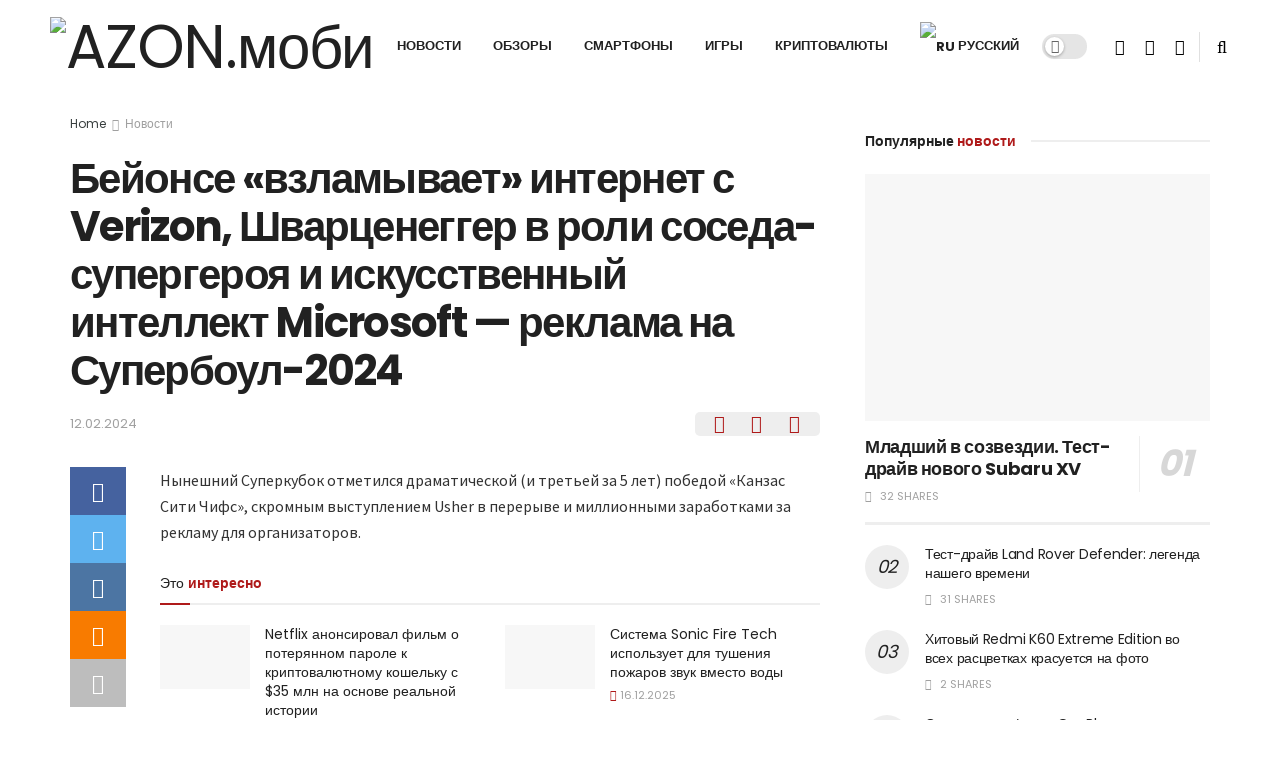

--- FILE ---
content_type: text/html; charset=UTF-8
request_url: https://azon.mobi/news/bejonse-vzlamyvaet-internet-s-verizon-shvarcenegger-v-roli-soseda-supergeroya-i-iskusstvennyj-intellekt-microsoft-reklama-na-superboul-2024/
body_size: 37566
content:
<!doctype html>
<!--[if lt IE 7]> <html class="no-js lt-ie9 lt-ie8 lt-ie7" lang="ru-RU"> <![endif]-->
<!--[if IE 7]>    <html class="no-js lt-ie9 lt-ie8" lang="ru-RU"> <![endif]-->
<!--[if IE 8]>    <html class="no-js lt-ie9" lang="ru-RU"> <![endif]-->
<!--[if IE 9]>    <html class="no-js lt-ie10" lang="ru-RU"> <![endif]-->
<!--[if gt IE 8]><!--> <html class="no-js" lang="ru-RU"> <!--<![endif]-->
<head>
    <meta http-equiv="Content-Type" content="text/html; charset=UTF-8" />
    <meta name='viewport' content='width=device-width, initial-scale=1, user-scalable=yes' />
    <link rel="profile" href="https://gmpg.org/xfn/11" />
    <link rel="pingback" href="https://azon.mobi/xmlrpc.php" />
    <meta name="theme-color" content="#af1a1a">
             <meta name="msapplication-navbutton-color" content="#af1a1a">
             <meta name="apple-mobile-web-app-status-bar-style" content="#af1a1a"><title>Бейонсе «взламывает» интернет с Verizon, Шварценеггер в роли соседа-супергероя и искусственный интеллект Microsoft — реклама на Супербоул-2024 &#8211; AZON.моби</title>
<meta name='robots' content='max-image-preview:large' />
<meta property="og:type" content="article">
<meta property="og:title" content="">
<meta property="og:site_name" content="AZON.моби">
<meta property="og:description" content="">
<meta property="og:url" content="https://azon.mobi/news/bejonse-vzlamyvaet-internet-s-verizon-shvarcenegger-v-roli-soseda-supergeroya-i-iskusstvennyj-intellekt-microsoft-reklama-na-superboul-2024/">
<meta property="og:locale" content="ru_RU">
<meta property="article:published_time" content="2024-02-12T12:16:32+00:00">
<meta property="article:modified_time" content="2024-02-12T12:16:32+00:00">
<meta property="article:author" content="http://azon.mobi">
<meta property="article:section" content="Новости">
<meta name="twitter:card" content="summary_large_image">
<meta name="twitter:title" content="Бейонсе «взламывает» интернет с Verizon, Шварценеггер в роли соседа-супергероя и искусственный интеллект Microsoft — реклама на Супербоул-2024">
<meta name="twitter:description" content="Нынешний Суперкубок отметился драматической (и третьей за 5 лет) победой «Канзас Сити Чифс», скромным выступлением Usher в перерыве и миллионными">
<meta name="twitter:url" content="https://azon.mobi/news/bejonse-vzlamyvaet-internet-s-verizon-shvarcenegger-v-roli-soseda-supergeroya-i-iskusstvennyj-intellekt-microsoft-reklama-na-superboul-2024/">
<meta name="twitter:site" content="http://azon.mobi">
			<script type="text/javascript">
              var jnews_ajax_url = '/?ajax-request=jnews'
			</script>
			<link rel='dns-prefetch' href='//www.google.com' />
<link rel='dns-prefetch' href='//fonts.googleapis.com' />
<link rel="alternate" type="application/rss+xml" title="AZON.моби &raquo; Лента" href="https://azon.mobi/feed/" />
<link rel="alternate" type="application/rss+xml" title="AZON.моби &raquo; Лента комментариев" href="https://azon.mobi/comments/feed/" />
<link rel="alternate" type="application/rss+xml" title="AZON.моби &raquo; Лента комментариев к &laquo;Бейонсе «взламывает» интернет с Verizon, Шварценеггер в роли соседа-супергероя и искусственный интеллект Microsoft — реклама на Супербоул-2024&raquo;" href="https://azon.mobi/news/bejonse-vzlamyvaet-internet-s-verizon-shvarcenegger-v-roli-soseda-supergeroya-i-iskusstvennyj-intellekt-microsoft-reklama-na-superboul-2024/feed/" />
<link rel="alternate" title="oEmbed (JSON)" type="application/json+oembed" href="https://azon.mobi/wp-json/oembed/1.0/embed?url=https%3A%2F%2Fazon.mobi%2Fnews%2Fbejonse-vzlamyvaet-internet-s-verizon-shvarcenegger-v-roli-soseda-supergeroya-i-iskusstvennyj-intellekt-microsoft-reklama-na-superboul-2024%2F" />
<link rel="alternate" title="oEmbed (XML)" type="text/xml+oembed" href="https://azon.mobi/wp-json/oembed/1.0/embed?url=https%3A%2F%2Fazon.mobi%2Fnews%2Fbejonse-vzlamyvaet-internet-s-verizon-shvarcenegger-v-roli-soseda-supergeroya-i-iskusstvennyj-intellekt-microsoft-reklama-na-superboul-2024%2F&#038;format=xml" />
<style id='wp-img-auto-sizes-contain-inline-css' type='text/css'>
img:is([sizes=auto i],[sizes^="auto," i]){contain-intrinsic-size:3000px 1500px}
/*# sourceURL=wp-img-auto-sizes-contain-inline-css */
</style>
<style id='wp-emoji-styles-inline-css' type='text/css'>

	img.wp-smiley, img.emoji {
		display: inline !important;
		border: none !important;
		box-shadow: none !important;
		height: 1em !important;
		width: 1em !important;
		margin: 0 0.07em !important;
		vertical-align: -0.1em !important;
		background: none !important;
		padding: 0 !important;
	}
/*# sourceURL=wp-emoji-styles-inline-css */
</style>
<style id='wp-block-library-inline-css' type='text/css'>
:root{--wp-block-synced-color:#7a00df;--wp-block-synced-color--rgb:122,0,223;--wp-bound-block-color:var(--wp-block-synced-color);--wp-editor-canvas-background:#ddd;--wp-admin-theme-color:#007cba;--wp-admin-theme-color--rgb:0,124,186;--wp-admin-theme-color-darker-10:#006ba1;--wp-admin-theme-color-darker-10--rgb:0,107,160.5;--wp-admin-theme-color-darker-20:#005a87;--wp-admin-theme-color-darker-20--rgb:0,90,135;--wp-admin-border-width-focus:2px}@media (min-resolution:192dpi){:root{--wp-admin-border-width-focus:1.5px}}.wp-element-button{cursor:pointer}:root .has-very-light-gray-background-color{background-color:#eee}:root .has-very-dark-gray-background-color{background-color:#313131}:root .has-very-light-gray-color{color:#eee}:root .has-very-dark-gray-color{color:#313131}:root .has-vivid-green-cyan-to-vivid-cyan-blue-gradient-background{background:linear-gradient(135deg,#00d084,#0693e3)}:root .has-purple-crush-gradient-background{background:linear-gradient(135deg,#34e2e4,#4721fb 50%,#ab1dfe)}:root .has-hazy-dawn-gradient-background{background:linear-gradient(135deg,#faaca8,#dad0ec)}:root .has-subdued-olive-gradient-background{background:linear-gradient(135deg,#fafae1,#67a671)}:root .has-atomic-cream-gradient-background{background:linear-gradient(135deg,#fdd79a,#004a59)}:root .has-nightshade-gradient-background{background:linear-gradient(135deg,#330968,#31cdcf)}:root .has-midnight-gradient-background{background:linear-gradient(135deg,#020381,#2874fc)}:root{--wp--preset--font-size--normal:16px;--wp--preset--font-size--huge:42px}.has-regular-font-size{font-size:1em}.has-larger-font-size{font-size:2.625em}.has-normal-font-size{font-size:var(--wp--preset--font-size--normal)}.has-huge-font-size{font-size:var(--wp--preset--font-size--huge)}.has-text-align-center{text-align:center}.has-text-align-left{text-align:left}.has-text-align-right{text-align:right}.has-fit-text{white-space:nowrap!important}#end-resizable-editor-section{display:none}.aligncenter{clear:both}.items-justified-left{justify-content:flex-start}.items-justified-center{justify-content:center}.items-justified-right{justify-content:flex-end}.items-justified-space-between{justify-content:space-between}.screen-reader-text{border:0;clip-path:inset(50%);height:1px;margin:-1px;overflow:hidden;padding:0;position:absolute;width:1px;word-wrap:normal!important}.screen-reader-text:focus{background-color:#ddd;clip-path:none;color:#444;display:block;font-size:1em;height:auto;left:5px;line-height:normal;padding:15px 23px 14px;text-decoration:none;top:5px;width:auto;z-index:100000}html :where(.has-border-color){border-style:solid}html :where([style*=border-top-color]){border-top-style:solid}html :where([style*=border-right-color]){border-right-style:solid}html :where([style*=border-bottom-color]){border-bottom-style:solid}html :where([style*=border-left-color]){border-left-style:solid}html :where([style*=border-width]){border-style:solid}html :where([style*=border-top-width]){border-top-style:solid}html :where([style*=border-right-width]){border-right-style:solid}html :where([style*=border-bottom-width]){border-bottom-style:solid}html :where([style*=border-left-width]){border-left-style:solid}html :where(img[class*=wp-image-]){height:auto;max-width:100%}:where(figure){margin:0 0 1em}html :where(.is-position-sticky){--wp-admin--admin-bar--position-offset:var(--wp-admin--admin-bar--height,0px)}@media screen and (max-width:600px){html :where(.is-position-sticky){--wp-admin--admin-bar--position-offset:0px}}

/*# sourceURL=wp-block-library-inline-css */
</style><style id='global-styles-inline-css' type='text/css'>
:root{--wp--preset--aspect-ratio--square: 1;--wp--preset--aspect-ratio--4-3: 4/3;--wp--preset--aspect-ratio--3-4: 3/4;--wp--preset--aspect-ratio--3-2: 3/2;--wp--preset--aspect-ratio--2-3: 2/3;--wp--preset--aspect-ratio--16-9: 16/9;--wp--preset--aspect-ratio--9-16: 9/16;--wp--preset--color--black: #000000;--wp--preset--color--cyan-bluish-gray: #abb8c3;--wp--preset--color--white: #ffffff;--wp--preset--color--pale-pink: #f78da7;--wp--preset--color--vivid-red: #cf2e2e;--wp--preset--color--luminous-vivid-orange: #ff6900;--wp--preset--color--luminous-vivid-amber: #fcb900;--wp--preset--color--light-green-cyan: #7bdcb5;--wp--preset--color--vivid-green-cyan: #00d084;--wp--preset--color--pale-cyan-blue: #8ed1fc;--wp--preset--color--vivid-cyan-blue: #0693e3;--wp--preset--color--vivid-purple: #9b51e0;--wp--preset--gradient--vivid-cyan-blue-to-vivid-purple: linear-gradient(135deg,rgb(6,147,227) 0%,rgb(155,81,224) 100%);--wp--preset--gradient--light-green-cyan-to-vivid-green-cyan: linear-gradient(135deg,rgb(122,220,180) 0%,rgb(0,208,130) 100%);--wp--preset--gradient--luminous-vivid-amber-to-luminous-vivid-orange: linear-gradient(135deg,rgb(252,185,0) 0%,rgb(255,105,0) 100%);--wp--preset--gradient--luminous-vivid-orange-to-vivid-red: linear-gradient(135deg,rgb(255,105,0) 0%,rgb(207,46,46) 100%);--wp--preset--gradient--very-light-gray-to-cyan-bluish-gray: linear-gradient(135deg,rgb(238,238,238) 0%,rgb(169,184,195) 100%);--wp--preset--gradient--cool-to-warm-spectrum: linear-gradient(135deg,rgb(74,234,220) 0%,rgb(151,120,209) 20%,rgb(207,42,186) 40%,rgb(238,44,130) 60%,rgb(251,105,98) 80%,rgb(254,248,76) 100%);--wp--preset--gradient--blush-light-purple: linear-gradient(135deg,rgb(255,206,236) 0%,rgb(152,150,240) 100%);--wp--preset--gradient--blush-bordeaux: linear-gradient(135deg,rgb(254,205,165) 0%,rgb(254,45,45) 50%,rgb(107,0,62) 100%);--wp--preset--gradient--luminous-dusk: linear-gradient(135deg,rgb(255,203,112) 0%,rgb(199,81,192) 50%,rgb(65,88,208) 100%);--wp--preset--gradient--pale-ocean: linear-gradient(135deg,rgb(255,245,203) 0%,rgb(182,227,212) 50%,rgb(51,167,181) 100%);--wp--preset--gradient--electric-grass: linear-gradient(135deg,rgb(202,248,128) 0%,rgb(113,206,126) 100%);--wp--preset--gradient--midnight: linear-gradient(135deg,rgb(2,3,129) 0%,rgb(40,116,252) 100%);--wp--preset--font-size--small: 13px;--wp--preset--font-size--medium: 20px;--wp--preset--font-size--large: 36px;--wp--preset--font-size--x-large: 42px;--wp--preset--spacing--20: 0.44rem;--wp--preset--spacing--30: 0.67rem;--wp--preset--spacing--40: 1rem;--wp--preset--spacing--50: 1.5rem;--wp--preset--spacing--60: 2.25rem;--wp--preset--spacing--70: 3.38rem;--wp--preset--spacing--80: 5.06rem;--wp--preset--shadow--natural: 6px 6px 9px rgba(0, 0, 0, 0.2);--wp--preset--shadow--deep: 12px 12px 50px rgba(0, 0, 0, 0.4);--wp--preset--shadow--sharp: 6px 6px 0px rgba(0, 0, 0, 0.2);--wp--preset--shadow--outlined: 6px 6px 0px -3px rgb(255, 255, 255), 6px 6px rgb(0, 0, 0);--wp--preset--shadow--crisp: 6px 6px 0px rgb(0, 0, 0);}:where(.is-layout-flex){gap: 0.5em;}:where(.is-layout-grid){gap: 0.5em;}body .is-layout-flex{display: flex;}.is-layout-flex{flex-wrap: wrap;align-items: center;}.is-layout-flex > :is(*, div){margin: 0;}body .is-layout-grid{display: grid;}.is-layout-grid > :is(*, div){margin: 0;}:where(.wp-block-columns.is-layout-flex){gap: 2em;}:where(.wp-block-columns.is-layout-grid){gap: 2em;}:where(.wp-block-post-template.is-layout-flex){gap: 1.25em;}:where(.wp-block-post-template.is-layout-grid){gap: 1.25em;}.has-black-color{color: var(--wp--preset--color--black) !important;}.has-cyan-bluish-gray-color{color: var(--wp--preset--color--cyan-bluish-gray) !important;}.has-white-color{color: var(--wp--preset--color--white) !important;}.has-pale-pink-color{color: var(--wp--preset--color--pale-pink) !important;}.has-vivid-red-color{color: var(--wp--preset--color--vivid-red) !important;}.has-luminous-vivid-orange-color{color: var(--wp--preset--color--luminous-vivid-orange) !important;}.has-luminous-vivid-amber-color{color: var(--wp--preset--color--luminous-vivid-amber) !important;}.has-light-green-cyan-color{color: var(--wp--preset--color--light-green-cyan) !important;}.has-vivid-green-cyan-color{color: var(--wp--preset--color--vivid-green-cyan) !important;}.has-pale-cyan-blue-color{color: var(--wp--preset--color--pale-cyan-blue) !important;}.has-vivid-cyan-blue-color{color: var(--wp--preset--color--vivid-cyan-blue) !important;}.has-vivid-purple-color{color: var(--wp--preset--color--vivid-purple) !important;}.has-black-background-color{background-color: var(--wp--preset--color--black) !important;}.has-cyan-bluish-gray-background-color{background-color: var(--wp--preset--color--cyan-bluish-gray) !important;}.has-white-background-color{background-color: var(--wp--preset--color--white) !important;}.has-pale-pink-background-color{background-color: var(--wp--preset--color--pale-pink) !important;}.has-vivid-red-background-color{background-color: var(--wp--preset--color--vivid-red) !important;}.has-luminous-vivid-orange-background-color{background-color: var(--wp--preset--color--luminous-vivid-orange) !important;}.has-luminous-vivid-amber-background-color{background-color: var(--wp--preset--color--luminous-vivid-amber) !important;}.has-light-green-cyan-background-color{background-color: var(--wp--preset--color--light-green-cyan) !important;}.has-vivid-green-cyan-background-color{background-color: var(--wp--preset--color--vivid-green-cyan) !important;}.has-pale-cyan-blue-background-color{background-color: var(--wp--preset--color--pale-cyan-blue) !important;}.has-vivid-cyan-blue-background-color{background-color: var(--wp--preset--color--vivid-cyan-blue) !important;}.has-vivid-purple-background-color{background-color: var(--wp--preset--color--vivid-purple) !important;}.has-black-border-color{border-color: var(--wp--preset--color--black) !important;}.has-cyan-bluish-gray-border-color{border-color: var(--wp--preset--color--cyan-bluish-gray) !important;}.has-white-border-color{border-color: var(--wp--preset--color--white) !important;}.has-pale-pink-border-color{border-color: var(--wp--preset--color--pale-pink) !important;}.has-vivid-red-border-color{border-color: var(--wp--preset--color--vivid-red) !important;}.has-luminous-vivid-orange-border-color{border-color: var(--wp--preset--color--luminous-vivid-orange) !important;}.has-luminous-vivid-amber-border-color{border-color: var(--wp--preset--color--luminous-vivid-amber) !important;}.has-light-green-cyan-border-color{border-color: var(--wp--preset--color--light-green-cyan) !important;}.has-vivid-green-cyan-border-color{border-color: var(--wp--preset--color--vivid-green-cyan) !important;}.has-pale-cyan-blue-border-color{border-color: var(--wp--preset--color--pale-cyan-blue) !important;}.has-vivid-cyan-blue-border-color{border-color: var(--wp--preset--color--vivid-cyan-blue) !important;}.has-vivid-purple-border-color{border-color: var(--wp--preset--color--vivid-purple) !important;}.has-vivid-cyan-blue-to-vivid-purple-gradient-background{background: var(--wp--preset--gradient--vivid-cyan-blue-to-vivid-purple) !important;}.has-light-green-cyan-to-vivid-green-cyan-gradient-background{background: var(--wp--preset--gradient--light-green-cyan-to-vivid-green-cyan) !important;}.has-luminous-vivid-amber-to-luminous-vivid-orange-gradient-background{background: var(--wp--preset--gradient--luminous-vivid-amber-to-luminous-vivid-orange) !important;}.has-luminous-vivid-orange-to-vivid-red-gradient-background{background: var(--wp--preset--gradient--luminous-vivid-orange-to-vivid-red) !important;}.has-very-light-gray-to-cyan-bluish-gray-gradient-background{background: var(--wp--preset--gradient--very-light-gray-to-cyan-bluish-gray) !important;}.has-cool-to-warm-spectrum-gradient-background{background: var(--wp--preset--gradient--cool-to-warm-spectrum) !important;}.has-blush-light-purple-gradient-background{background: var(--wp--preset--gradient--blush-light-purple) !important;}.has-blush-bordeaux-gradient-background{background: var(--wp--preset--gradient--blush-bordeaux) !important;}.has-luminous-dusk-gradient-background{background: var(--wp--preset--gradient--luminous-dusk) !important;}.has-pale-ocean-gradient-background{background: var(--wp--preset--gradient--pale-ocean) !important;}.has-electric-grass-gradient-background{background: var(--wp--preset--gradient--electric-grass) !important;}.has-midnight-gradient-background{background: var(--wp--preset--gradient--midnight) !important;}.has-small-font-size{font-size: var(--wp--preset--font-size--small) !important;}.has-medium-font-size{font-size: var(--wp--preset--font-size--medium) !important;}.has-large-font-size{font-size: var(--wp--preset--font-size--large) !important;}.has-x-large-font-size{font-size: var(--wp--preset--font-size--x-large) !important;}
/*# sourceURL=global-styles-inline-css */
</style>

<style id='classic-theme-styles-inline-css' type='text/css'>
/*! This file is auto-generated */
.wp-block-button__link{color:#fff;background-color:#32373c;border-radius:9999px;box-shadow:none;text-decoration:none;padding:calc(.667em + 2px) calc(1.333em + 2px);font-size:1.125em}.wp-block-file__button{background:#32373c;color:#fff;text-decoration:none}
/*# sourceURL=/wp-includes/css/classic-themes.min.css */
</style>
<link rel='stylesheet' id='js_composer_front-css' href='https://azon.mobi/wp-content/plugins/js_composer/assets/css/js_composer.min.css?ver=6.4.2' type='text/css' media='all' />
<link rel='stylesheet' id='jeg_customizer_font-css' href='//fonts.googleapis.com/css?family=Poppins%3Aregular%2C700%7CSource+Sans+Pro%3Areguler&#038;display=swap&#038;ver=1.2.5' type='text/css' media='all' />
<link rel='stylesheet' id='wpdiscuz-frontend-css-css' href='https://azon.mobi/wp-content/plugins/wpdiscuz/themes/default/style.css?ver=7.6.40' type='text/css' media='all' />
<style id='wpdiscuz-frontend-css-inline-css' type='text/css'>
 #wpdcom .wpd-blog-administrator .wpd-comment-label{color:#ffffff;background-color:#00B38F;border:none}#wpdcom .wpd-blog-administrator .wpd-comment-author, #wpdcom .wpd-blog-administrator .wpd-comment-author a{color:#00B38F}#wpdcom.wpd-layout-1 .wpd-comment .wpd-blog-administrator .wpd-avatar img{border-color:#00B38F}#wpdcom.wpd-layout-2 .wpd-comment.wpd-reply .wpd-comment-wrap.wpd-blog-administrator{border-left:3px solid #00B38F}#wpdcom.wpd-layout-2 .wpd-comment .wpd-blog-administrator .wpd-avatar img{border-bottom-color:#00B38F}#wpdcom.wpd-layout-3 .wpd-blog-administrator .wpd-comment-subheader{border-top:1px dashed #00B38F}#wpdcom.wpd-layout-3 .wpd-reply .wpd-blog-administrator .wpd-comment-right{border-left:1px solid #00B38F}#wpdcom .wpd-blog-editor .wpd-comment-label{color:#ffffff;background-color:#00B38F;border:none}#wpdcom .wpd-blog-editor .wpd-comment-author, #wpdcom .wpd-blog-editor .wpd-comment-author a{color:#00B38F}#wpdcom.wpd-layout-1 .wpd-comment .wpd-blog-editor .wpd-avatar img{border-color:#00B38F}#wpdcom.wpd-layout-2 .wpd-comment.wpd-reply .wpd-comment-wrap.wpd-blog-editor{border-left:3px solid #00B38F}#wpdcom.wpd-layout-2 .wpd-comment .wpd-blog-editor .wpd-avatar img{border-bottom-color:#00B38F}#wpdcom.wpd-layout-3 .wpd-blog-editor .wpd-comment-subheader{border-top:1px dashed #00B38F}#wpdcom.wpd-layout-3 .wpd-reply .wpd-blog-editor .wpd-comment-right{border-left:1px solid #00B38F}#wpdcom .wpd-blog-author .wpd-comment-label{color:#ffffff;background-color:#00B38F;border:none}#wpdcom .wpd-blog-author .wpd-comment-author, #wpdcom .wpd-blog-author .wpd-comment-author a{color:#00B38F}#wpdcom.wpd-layout-1 .wpd-comment .wpd-blog-author .wpd-avatar img{border-color:#00B38F}#wpdcom.wpd-layout-2 .wpd-comment .wpd-blog-author .wpd-avatar img{border-bottom-color:#00B38F}#wpdcom.wpd-layout-3 .wpd-blog-author .wpd-comment-subheader{border-top:1px dashed #00B38F}#wpdcom.wpd-layout-3 .wpd-reply .wpd-blog-author .wpd-comment-right{border-left:1px solid #00B38F}#wpdcom .wpd-blog-contributor .wpd-comment-label{color:#ffffff;background-color:#00B38F;border:none}#wpdcom .wpd-blog-contributor .wpd-comment-author, #wpdcom .wpd-blog-contributor .wpd-comment-author a{color:#00B38F}#wpdcom.wpd-layout-1 .wpd-comment .wpd-blog-contributor .wpd-avatar img{border-color:#00B38F}#wpdcom.wpd-layout-2 .wpd-comment .wpd-blog-contributor .wpd-avatar img{border-bottom-color:#00B38F}#wpdcom.wpd-layout-3 .wpd-blog-contributor .wpd-comment-subheader{border-top:1px dashed #00B38F}#wpdcom.wpd-layout-3 .wpd-reply .wpd-blog-contributor .wpd-comment-right{border-left:1px solid #00B38F}#wpdcom .wpd-blog-subscriber .wpd-comment-label{color:#ffffff;background-color:#00B38F;border:none}#wpdcom .wpd-blog-subscriber .wpd-comment-author, #wpdcom .wpd-blog-subscriber .wpd-comment-author a{color:#00B38F}#wpdcom.wpd-layout-2 .wpd-comment .wpd-blog-subscriber .wpd-avatar img{border-bottom-color:#00B38F}#wpdcom.wpd-layout-3 .wpd-blog-subscriber .wpd-comment-subheader{border-top:1px dashed #00B38F}#wpdcom .wpd-blog-post_author .wpd-comment-label{color:#ffffff;background-color:#00B38F;border:none}#wpdcom .wpd-blog-post_author .wpd-comment-author, #wpdcom .wpd-blog-post_author .wpd-comment-author a{color:#00B38F}#wpdcom .wpd-blog-post_author .wpd-avatar img{border-color:#00B38F}#wpdcom.wpd-layout-1 .wpd-comment .wpd-blog-post_author .wpd-avatar img{border-color:#00B38F}#wpdcom.wpd-layout-2 .wpd-comment.wpd-reply .wpd-comment-wrap.wpd-blog-post_author{border-left:3px solid #00B38F}#wpdcom.wpd-layout-2 .wpd-comment .wpd-blog-post_author .wpd-avatar img{border-bottom-color:#00B38F}#wpdcom.wpd-layout-3 .wpd-blog-post_author .wpd-comment-subheader{border-top:1px dashed #00B38F}#wpdcom.wpd-layout-3 .wpd-reply .wpd-blog-post_author .wpd-comment-right{border-left:1px solid #00B38F}#wpdcom .wpd-blog-guest .wpd-comment-label{color:#ffffff;background-color:#00B38F;border:none}#wpdcom .wpd-blog-guest .wpd-comment-author, #wpdcom .wpd-blog-guest .wpd-comment-author a{color:#00B38F}#wpdcom.wpd-layout-3 .wpd-blog-guest .wpd-comment-subheader{border-top:1px dashed #00B38F}#comments, #respond, .comments-area, #wpdcom{}#wpdcom .ql-editor > *{color:#777777}#wpdcom .ql-editor::before{}#wpdcom .ql-toolbar{border:1px solid #DDDDDD;border-top:none}#wpdcom .ql-container{border:1px solid #DDDDDD;border-bottom:none}#wpdcom .wpd-form-row .wpdiscuz-item input[type="text"], #wpdcom .wpd-form-row .wpdiscuz-item input[type="email"], #wpdcom .wpd-form-row .wpdiscuz-item input[type="url"], #wpdcom .wpd-form-row .wpdiscuz-item input[type="color"], #wpdcom .wpd-form-row .wpdiscuz-item input[type="date"], #wpdcom .wpd-form-row .wpdiscuz-item input[type="datetime"], #wpdcom .wpd-form-row .wpdiscuz-item input[type="datetime-local"], #wpdcom .wpd-form-row .wpdiscuz-item input[type="month"], #wpdcom .wpd-form-row .wpdiscuz-item input[type="number"], #wpdcom .wpd-form-row .wpdiscuz-item input[type="time"], #wpdcom textarea, #wpdcom select{border:1px solid #DDDDDD;color:#777777}#wpdcom .wpd-form-row .wpdiscuz-item textarea{border:1px solid #DDDDDD}#wpdcom input::placeholder, #wpdcom textarea::placeholder, #wpdcom input::-moz-placeholder, #wpdcom textarea::-webkit-input-placeholder{}#wpdcom .wpd-comment-text{color:#777777}#wpdcom .wpd-thread-head .wpd-thread-info{border-bottom:2px solid #00B38F}#wpdcom .wpd-thread-head .wpd-thread-info.wpd-reviews-tab svg{fill:#00B38F}#wpdcom .wpd-thread-head .wpdiscuz-user-settings{border-bottom:2px solid #00B38F}#wpdcom .wpd-thread-head .wpdiscuz-user-settings:hover{color:#00B38F}#wpdcom .wpd-comment .wpd-follow-link:hover{color:#00B38F}#wpdcom .wpd-comment-status .wpd-sticky{color:#00B38F}#wpdcom .wpd-thread-filter .wpdf-active{color:#00B38F;border-bottom-color:#00B38F}#wpdcom .wpd-comment-info-bar{border:1px dashed #33c3a6;background:#e6f8f4}#wpdcom .wpd-comment-info-bar .wpd-current-view i{color:#00B38F}#wpdcom .wpd-filter-view-all:hover{background:#00B38F}#wpdcom .wpdiscuz-item .wpdiscuz-rating > label{color:#DDDDDD}#wpdcom .wpdiscuz-item .wpdiscuz-rating:not(:checked) > label:hover, .wpdiscuz-rating:not(:checked) > label:hover ~ label{}#wpdcom .wpdiscuz-item .wpdiscuz-rating > input ~ label:hover, #wpdcom .wpdiscuz-item .wpdiscuz-rating > input:not(:checked) ~ label:hover ~ label, #wpdcom .wpdiscuz-item .wpdiscuz-rating > input:not(:checked) ~ label:hover ~ label{color:#FFED85}#wpdcom .wpdiscuz-item .wpdiscuz-rating > input:checked ~ label:hover, #wpdcom .wpdiscuz-item .wpdiscuz-rating > input:checked ~ label:hover, #wpdcom .wpdiscuz-item .wpdiscuz-rating > label:hover ~ input:checked ~ label, #wpdcom .wpdiscuz-item .wpdiscuz-rating > input:checked + label:hover ~ label, #wpdcom .wpdiscuz-item .wpdiscuz-rating > input:checked ~ label:hover ~ label, .wpd-custom-field .wcf-active-star, #wpdcom .wpdiscuz-item .wpdiscuz-rating > input:checked ~ label{color:#FFD700}#wpd-post-rating .wpd-rating-wrap .wpd-rating-stars svg .wpd-star{fill:#DDDDDD}#wpd-post-rating .wpd-rating-wrap .wpd-rating-stars svg .wpd-active{fill:#FFD700}#wpd-post-rating .wpd-rating-wrap .wpd-rate-starts svg .wpd-star{fill:#DDDDDD}#wpd-post-rating .wpd-rating-wrap .wpd-rate-starts:hover svg .wpd-star{fill:#FFED85}#wpd-post-rating.wpd-not-rated .wpd-rating-wrap .wpd-rate-starts svg:hover ~ svg .wpd-star{fill:#DDDDDD}.wpdiscuz-post-rating-wrap .wpd-rating .wpd-rating-wrap .wpd-rating-stars svg .wpd-star{fill:#DDDDDD}.wpdiscuz-post-rating-wrap .wpd-rating .wpd-rating-wrap .wpd-rating-stars svg .wpd-active{fill:#FFD700}#wpdcom .wpd-comment .wpd-follow-active{color:#ff7a00}#wpdcom .page-numbers{color:#555;border:#555 1px solid}#wpdcom span.current{background:#555}#wpdcom.wpd-layout-1 .wpd-new-loaded-comment > .wpd-comment-wrap > .wpd-comment-right{background:#FFFAD6}#wpdcom.wpd-layout-2 .wpd-new-loaded-comment.wpd-comment > .wpd-comment-wrap > .wpd-comment-right{background:#FFFAD6}#wpdcom.wpd-layout-2 .wpd-new-loaded-comment.wpd-comment.wpd-reply > .wpd-comment-wrap > .wpd-comment-right{background:transparent}#wpdcom.wpd-layout-2 .wpd-new-loaded-comment.wpd-comment.wpd-reply > .wpd-comment-wrap{background:#FFFAD6}#wpdcom.wpd-layout-3 .wpd-new-loaded-comment.wpd-comment > .wpd-comment-wrap > .wpd-comment-right{background:#FFFAD6}#wpdcom .wpd-follow:hover i, #wpdcom .wpd-unfollow:hover i, #wpdcom .wpd-comment .wpd-follow-active:hover i{color:#00B38F}#wpdcom .wpdiscuz-readmore{cursor:pointer;color:#00B38F}.wpd-custom-field .wcf-pasiv-star, #wpcomm .wpdiscuz-item .wpdiscuz-rating > label{color:#DDDDDD}.wpd-wrapper .wpd-list-item.wpd-active{border-top:3px solid #00B38F}#wpdcom.wpd-layout-2 .wpd-comment.wpd-reply.wpd-unapproved-comment .wpd-comment-wrap{border-left:3px solid #FFFAD6}#wpdcom.wpd-layout-3 .wpd-comment.wpd-reply.wpd-unapproved-comment .wpd-comment-right{border-left:1px solid #FFFAD6}#wpdcom .wpd-prim-button{background-color:#07B290;color:#FFFFFF}#wpdcom .wpd_label__check i.wpdicon-on{color:#07B290;border:1px solid #83d9c8}#wpd-bubble-wrapper #wpd-bubble-all-comments-count{color:#1DB99A}#wpd-bubble-wrapper > div{background-color:#1DB99A}#wpd-bubble-wrapper > #wpd-bubble #wpd-bubble-add-message{background-color:#1DB99A}#wpd-bubble-wrapper > #wpd-bubble #wpd-bubble-add-message::before{border-left-color:#1DB99A;border-right-color:#1DB99A}#wpd-bubble-wrapper.wpd-right-corner > #wpd-bubble #wpd-bubble-add-message::before{border-left-color:#1DB99A;border-right-color:#1DB99A}.wpd-inline-icon-wrapper path.wpd-inline-icon-first{fill:#1DB99A}.wpd-inline-icon-count{background-color:#1DB99A}.wpd-inline-icon-count::before{border-right-color:#1DB99A}.wpd-inline-form-wrapper::before{border-bottom-color:#1DB99A}.wpd-inline-form-question{background-color:#1DB99A}.wpd-inline-form{background-color:#1DB99A}.wpd-last-inline-comments-wrapper{border-color:#1DB99A}.wpd-last-inline-comments-wrapper::before{border-bottom-color:#1DB99A}.wpd-last-inline-comments-wrapper .wpd-view-all-inline-comments{background:#1DB99A}.wpd-last-inline-comments-wrapper .wpd-view-all-inline-comments:hover,.wpd-last-inline-comments-wrapper .wpd-view-all-inline-comments:active,.wpd-last-inline-comments-wrapper .wpd-view-all-inline-comments:focus{background-color:#1DB99A}#wpdcom .ql-snow .ql-tooltip[data-mode="link"]::before{content:"Введите ссылку:"}#wpdcom .ql-snow .ql-tooltip.ql-editing a.ql-action::after{content:"Сохранить"}.comments-area{width:auto}
/*# sourceURL=wpdiscuz-frontend-css-inline-css */
</style>
<link rel='stylesheet' id='wpdiscuz-fa-css' href='https://azon.mobi/wp-content/plugins/wpdiscuz/assets/third-party/font-awesome-5.13.0/css/fa.min.css?ver=7.6.40' type='text/css' media='all' />
<link rel='stylesheet' id='wpdiscuz-combo-css-css' href='https://azon.mobi/wp-content/plugins/wpdiscuz/assets/css/wpdiscuz-combo.min.css?ver=6.9' type='text/css' media='all' />
<link rel='stylesheet' id='mediaelement-css' href='https://azon.mobi/wp-includes/js/mediaelement/mediaelementplayer-legacy.min.css?ver=4.2.17' type='text/css' media='all' />
<link rel='stylesheet' id='wp-mediaelement-css' href='https://azon.mobi/wp-includes/js/mediaelement/wp-mediaelement.min.css?ver=6.9' type='text/css' media='all' />
<link rel='stylesheet' id='jnews-frontend-css' href='https://azon.mobi/wp-content/themes/jnews/assets/dist/frontend.min.css?ver=7.1.7' type='text/css' media='all' />
<link rel='stylesheet' id='jnews-style-css' href='https://azon.mobi/wp-content/themes/jnews/style.css?ver=7.1.7' type='text/css' media='all' />
<link rel='stylesheet' id='jnews-darkmode-css' href='https://azon.mobi/wp-content/themes/jnews/assets/css/darkmode.css?ver=7.1.7' type='text/css' media='all' />
<link rel='stylesheet' id='jnews-scheme-css' href='https://azon.mobi/wp-content/themes/jnews/data/import/gadget-review/scheme.css?ver=7.1.7' type='text/css' media='all' />
<link rel='stylesheet' id='jnews-select-share-css' href='https://azon.mobi/wp-content/plugins/jnews-social-share/assets/css/plugin.css' type='text/css' media='all' />
<script type="text/javascript" src="https://azon.mobi/wp-includes/js/jquery/jquery.min.js?ver=3.7.1" id="jquery-core-js"></script>
<script type="text/javascript" src="https://azon.mobi/wp-includes/js/jquery/jquery-migrate.min.js?ver=3.4.1" id="jquery-migrate-js"></script>
<link rel="https://api.w.org/" href="https://azon.mobi/wp-json/" /><link rel="alternate" title="JSON" type="application/json" href="https://azon.mobi/wp-json/wp/v2/posts/92259" /><link rel="EditURI" type="application/rsd+xml" title="RSD" href="https://azon.mobi/xmlrpc.php?rsd" />
<meta name="generator" content="WordPress 6.9" />
<link rel="canonical" href="https://azon.mobi/news/bejonse-vzlamyvaet-internet-s-verizon-shvarcenegger-v-roli-soseda-supergeroya-i-iskusstvennyj-intellekt-microsoft-reklama-na-superboul-2024/" />
<link rel='shortlink' href='https://azon.mobi/?p=92259' />
<meta name="generator" content="Powered by WPBakery Page Builder - drag and drop page builder for WordPress."/>
<script type='application/ld+json'>{"@context":"http:\/\/schema.org","@type":"Organization","@id":"https:\/\/azon.mobi\/#organization","url":"https:\/\/azon.mobi\/","name":"","logo":{"@type":"ImageObject","url":""},"sameAs":["#","#","\/rss\/"]}</script>
<script type='application/ld+json'>{"@context":"http:\/\/schema.org","@type":"WebSite","@id":"https:\/\/azon.mobi\/#website","url":"https:\/\/azon.mobi\/","name":"","potentialAction":{"@type":"SearchAction","target":"https:\/\/azon.mobi\/?s={search_term_string}","query-input":"required name=search_term_string"}}</script>
<link rel="icon" href="https://azon.mobi/wp-content/uploads/2024/04/favicon.ico" sizes="32x32" />
<link rel="icon" href="https://azon.mobi/wp-content/uploads/2024/04/favicon.ico" sizes="192x192" />
<link rel="apple-touch-icon" href="https://azon.mobi/wp-content/uploads/2024/04/favicon.ico" />
<meta name="msapplication-TileImage" content="https://azon.mobi/wp-content/uploads/2024/04/favicon.ico" />
<style id="jeg_dynamic_css" type="text/css" data-type="jeg_custom-css">body,.newsfeed_carousel.owl-carousel .owl-nav div,.jeg_filter_button,.owl-carousel .owl-nav div,.jeg_readmore,.jeg_hero_style_7 .jeg_post_meta a,.widget_calendar thead th,.widget_calendar tfoot a,.jeg_socialcounter a,.entry-header .jeg_meta_like a,.entry-header .jeg_meta_comment a,.entry-content tbody tr:hover,.entry-content th,.jeg_splitpost_nav li:hover a,#breadcrumbs a,.jeg_author_socials a:hover,.jeg_footer_content a,.jeg_footer_bottom a,.jeg_cartcontent,.woocommerce .woocommerce-breadcrumb a { color : #393f3f; } a,.jeg_menu_style_5 > li > a:hover,.jeg_menu_style_5 > li.sfHover > a,.jeg_menu_style_5 > li.current-menu-item > a,.jeg_menu_style_5 > li.current-menu-ancestor > a,.jeg_navbar .jeg_menu:not(.jeg_main_menu) > li > a:hover,.jeg_midbar .jeg_menu:not(.jeg_main_menu) > li > a:hover,.jeg_side_tabs li.active,.jeg_block_heading_5 strong,.jeg_block_heading_6 strong,.jeg_block_heading_7 strong,.jeg_block_heading_8 strong,.jeg_subcat_list li a:hover,.jeg_subcat_list li button:hover,.jeg_pl_lg_7 .jeg_thumb .jeg_post_category a,.jeg_pl_xs_2:before,.jeg_pl_xs_4 .jeg_postblock_content:before,.jeg_postblock .jeg_post_title a:hover,.jeg_hero_style_6 .jeg_post_title a:hover,.jeg_sidefeed .jeg_pl_xs_3 .jeg_post_title a:hover,.widget_jnews_popular .jeg_post_title a:hover,.jeg_meta_author a,.widget_archive li a:hover,.widget_pages li a:hover,.widget_meta li a:hover,.widget_recent_entries li a:hover,.widget_rss li a:hover,.widget_rss cite,.widget_categories li a:hover,.widget_categories li.current-cat > a,#breadcrumbs a:hover,.jeg_share_count .counts,.commentlist .bypostauthor > .comment-body > .comment-author > .fn,span.required,.jeg_review_title,.bestprice .price,.authorlink a:hover,.jeg_vertical_playlist .jeg_video_playlist_play_icon,.jeg_vertical_playlist .jeg_video_playlist_item.active .jeg_video_playlist_thumbnail:before,.jeg_horizontal_playlist .jeg_video_playlist_play,.woocommerce li.product .pricegroup .button,.widget_display_forums li a:hover,.widget_display_topics li:before,.widget_display_replies li:before,.widget_display_views li:before,.bbp-breadcrumb a:hover,.jeg_mobile_menu li.sfHover > a,.jeg_mobile_menu li a:hover,.split-template-6 .pagenum, .jeg_push_notification_button .button { color : #af1a1a; } .jeg_menu_style_1 > li > a:before,.jeg_menu_style_2 > li > a:before,.jeg_menu_style_3 > li > a:before,.jeg_side_toggle,.jeg_slide_caption .jeg_post_category a,.jeg_slider_type_1 .owl-nav .owl-next,.jeg_block_heading_1 .jeg_block_title span,.jeg_block_heading_2 .jeg_block_title span,.jeg_block_heading_3,.jeg_block_heading_4 .jeg_block_title span,.jeg_block_heading_6:after,.jeg_pl_lg_box .jeg_post_category a,.jeg_pl_md_box .jeg_post_category a,.jeg_readmore:hover,.jeg_thumb .jeg_post_category a,.jeg_block_loadmore a:hover, .jeg_postblock.alt .jeg_block_loadmore a:hover,.jeg_block_loadmore a.active,.jeg_postblock_carousel_2 .jeg_post_category a,.jeg_heroblock .jeg_post_category a,.jeg_pagenav_1 .page_number.active,.jeg_pagenav_1 .page_number.active:hover,input[type="submit"],.btn,.button,.widget_tag_cloud a:hover,.popularpost_item:hover .jeg_post_title a:before,.jeg_splitpost_4 .page_nav,.jeg_splitpost_5 .page_nav,.jeg_post_via a:hover,.jeg_post_source a:hover,.jeg_post_tags a:hover,.comment-reply-title small a:before,.comment-reply-title small a:after,.jeg_storelist .productlink,.authorlink li.active a:before,.jeg_footer.dark .socials_widget:not(.nobg) a:hover .fa,.jeg_breakingnews_title,.jeg_overlay_slider_bottom.owl-carousel .owl-nav div,.jeg_overlay_slider_bottom.owl-carousel .owl-nav div:hover,.jeg_vertical_playlist .jeg_video_playlist_current,.woocommerce span.onsale,.woocommerce #respond input#submit:hover,.woocommerce a.button:hover,.woocommerce button.button:hover,.woocommerce input.button:hover,.woocommerce #respond input#submit.alt,.woocommerce a.button.alt,.woocommerce button.button.alt,.woocommerce input.button.alt,.jeg_popup_post .caption,.jeg_footer.dark input[type="submit"],.jeg_footer.dark .btn,.jeg_footer.dark .button,.footer_widget.widget_tag_cloud a:hover, .jeg_inner_content .content-inner .jeg_post_category a:hover, #buddypress .standard-form button, #buddypress a.button, #buddypress input[type="submit"], #buddypress input[type="button"], #buddypress input[type="reset"], #buddypress ul.button-nav li a, #buddypress .generic-button a, #buddypress .generic-button button, #buddypress .comment-reply-link, #buddypress a.bp-title-button, #buddypress.buddypress-wrap .members-list li .user-update .activity-read-more a, div#buddypress .standard-form button:hover,div#buddypress a.button:hover,div#buddypress input[type="submit"]:hover,div#buddypress input[type="button"]:hover,div#buddypress input[type="reset"]:hover,div#buddypress ul.button-nav li a:hover,div#buddypress .generic-button a:hover,div#buddypress .generic-button button:hover,div#buddypress .comment-reply-link:hover,div#buddypress a.bp-title-button:hover,div#buddypress.buddypress-wrap .members-list li .user-update .activity-read-more a:hover, #buddypress #item-nav .item-list-tabs ul li a:before, .jeg_inner_content .jeg_meta_container .follow-wrapper a { background-color : #af1a1a; } .jeg_block_heading_7 .jeg_block_title span, .jeg_readmore:hover, .jeg_block_loadmore a:hover, .jeg_block_loadmore a.active, .jeg_pagenav_1 .page_number.active, .jeg_pagenav_1 .page_number.active:hover, .jeg_pagenav_3 .page_number:hover, .jeg_prevnext_post a:hover h3, .jeg_overlay_slider .jeg_post_category, .jeg_sidefeed .jeg_post.active, .jeg_vertical_playlist.jeg_vertical_playlist .jeg_video_playlist_item.active .jeg_video_playlist_thumbnail img, .jeg_horizontal_playlist .jeg_video_playlist_item.active { border-color : #af1a1a; } .jeg_tabpost_nav li.active, .woocommerce div.product .woocommerce-tabs ul.tabs li.active { border-bottom-color : #af1a1a; } .jeg_post_meta .fa, .entry-header .jeg_post_meta .fa, .jeg_review_stars, .jeg_price_review_list { color : #af1a1a; } .jeg_share_button.share-float.share-monocrhome a { background-color : #af1a1a; } .jeg_topbar .jeg_nav_row, .jeg_topbar .jeg_search_no_expand .jeg_search_input { line-height : 36px; } .jeg_topbar .jeg_nav_row, .jeg_topbar .jeg_nav_icon { height : 36px; } .jeg_midbar { height : 93px; } .jeg_header .jeg_bottombar.jeg_navbar,.jeg_bottombar .jeg_nav_icon { height : 50px; } .jeg_header .jeg_bottombar.jeg_navbar, .jeg_header .jeg_bottombar .jeg_main_menu:not(.jeg_menu_style_1) > li > a, .jeg_header .jeg_bottombar .jeg_menu_style_1 > li, .jeg_header .jeg_bottombar .jeg_menu:not(.jeg_main_menu) > li > a { line-height : 50px; } .jeg_header .jeg_bottombar, .jeg_header .jeg_bottombar.jeg_navbar_dark, .jeg_bottombar.jeg_navbar_boxed .jeg_nav_row, .jeg_bottombar.jeg_navbar_dark.jeg_navbar_boxed .jeg_nav_row { border-top-width : 0px; } .jeg_stickybar, .jeg_stickybar.dark { border-bottom-width : 1px; } .jeg_header .socials_widget > a > i.fa:before { color : #000000; } .jeg_header .socials_widget > a > i.fa { background-color : #444444; } .jeg_header .jeg_search_wrapper.search_icon .jeg_search_toggle { color : #000000; } .jeg_nav_search { width : 70%; } .jeg_header .jeg_search_no_expand .jeg_search_form .jeg_search_input { background-color : #ffffff; border-color : #d8d8d8; } .jeg_header .jeg_search_no_expand .jeg_search_form button.jeg_search_button { color : #7f7f7f; } .jeg_header .jeg_search_wrapper.jeg_search_no_expand .jeg_search_form .jeg_search_input { color : #111111; } .jeg_header .jeg_search_no_expand .jeg_search_form .jeg_search_input::-webkit-input-placeholder { color : #020202; } .jeg_header .jeg_search_no_expand .jeg_search_form .jeg_search_input:-moz-placeholder { color : #020202; } .jeg_header .jeg_search_no_expand .jeg_search_form .jeg_search_input::-moz-placeholder { color : #020202; } .jeg_header .jeg_search_no_expand .jeg_search_form .jeg_search_input:-ms-input-placeholder { color : #020202; } .jeg_footer .jeg_footer_heading h3,.jeg_footer.dark .jeg_footer_heading h3,.jeg_footer .widget h2,.jeg_footer .footer_dark .widget h2 { color : #af1a1a; } body,input,textarea,select,.chosen-container-single .chosen-single,.btn,.button { font-family: Poppins,Helvetica,Arial,sans-serif; } .jeg_header, .jeg_mobile_wrapper { font-family: Poppins,Helvetica,Arial,sans-serif; } .jeg_post_title, .entry-header .jeg_post_title, .jeg_single_tpl_2 .entry-header .jeg_post_title, .jeg_single_tpl_3 .entry-header .jeg_post_title, .jeg_single_tpl_6 .entry-header .jeg_post_title { font-family: Poppins,Helvetica,Arial,sans-serif; } .jeg_post_excerpt p, .content-inner p { font-family: "Source Sans Pro",Helvetica,Arial,sans-serif; } .jeg_thumb .jeg_post_category a,.jeg_pl_lg_box .jeg_post_category a,.jeg_pl_md_box .jeg_post_category a,.jeg_postblock_carousel_2 .jeg_post_category a,.jeg_heroblock .jeg_post_category a,.jeg_slide_caption .jeg_post_category a { background-color : #aa0000; } .jeg_overlay_slider .jeg_post_category,.jeg_thumb .jeg_post_category a,.jeg_pl_lg_box .jeg_post_category a,.jeg_pl_md_box .jeg_post_category a,.jeg_postblock_carousel_2 .jeg_post_category a,.jeg_heroblock .jeg_post_category a,.jeg_slide_caption .jeg_post_category a { border-color : #aa0000; } </style><style type="text/css">
					.no_thumbnail .jeg_thumb,
					.thumbnail-container.no_thumbnail {
					    display: none !important;
					}
					.jeg_search_result .jeg_pl_xs_3.no_thumbnail .jeg_postblock_content,
					.jeg_sidefeed .jeg_pl_xs_3.no_thumbnail .jeg_postblock_content,
					.jeg_pl_sm.no_thumbnail .jeg_postblock_content {
					    margin-left: 0;
					}
					.jeg_postblock_11 .no_thumbnail .jeg_postblock_content,
					.jeg_postblock_12 .no_thumbnail .jeg_postblock_content,
					.jeg_postblock_12.jeg_col_3o3 .no_thumbnail .jeg_postblock_content  {
					    margin-top: 0;
					}
					.jeg_postblock_15 .jeg_pl_md_box.no_thumbnail .jeg_postblock_content,
					.jeg_postblock_19 .jeg_pl_md_box.no_thumbnail .jeg_postblock_content,
					.jeg_postblock_24 .jeg_pl_md_box.no_thumbnail .jeg_postblock_content,
					.jeg_sidefeed .jeg_pl_md_box .jeg_postblock_content {
					    position: relative;
					}
					.jeg_postblock_carousel_2 .no_thumbnail .jeg_post_title a,
					.jeg_postblock_carousel_2 .no_thumbnail .jeg_post_title a:hover,
					.jeg_postblock_carousel_2 .no_thumbnail .jeg_post_meta .fa {
					    color: #212121 !important;
					} 
				</style><noscript><style> .wpb_animate_when_almost_visible { opacity: 1; }</style></noscript>	
<!-- Google tag (gtag.js) -->
<script async src="https://www.googletagmanager.com/gtag/js?id=UA-249952434-1"></script>
<script>
  window.dataLayer = window.dataLayer || [];
  function gtag(){dataLayer.push(arguments);}
  gtag('js', new Date());

  gtag('config', 'UA-249952434-1');
</script>


<script data-ad-client="ca-pub-6473639191563060" async src="https://pagead2.googlesyndication.com/pagead/js/adsbygoogle.js"></script>
</head>
<body class="wp-singular post-template-default single single-post postid-92259 single-format-standard wp-embed-responsive wp-theme-jnews jeg_toggle_dark jeg_single_tpl_1 jnews jsc_normal wpb-js-composer js-comp-ver-6.4.2 vc_responsive">

    
    
    <div class="jeg_ad jeg_ad_top jnews_header_top_ads">
        <div class='ads-wrapper  '></div>    </div>

    <!-- The Main Wrapper
    ============================================= -->
    <div class="jeg_viewport">

        
        <div class="jeg_header_wrapper">
            <div class="jeg_header_instagram_wrapper">
    </div>

<!-- HEADER -->
<div class="jeg_header full">
    <div class="jeg_midbar jeg_container normal">
    <div class="container">
        <div class="jeg_nav_row">
            
                <div class="jeg_nav_col jeg_nav_left jeg_nav_grow">
                    <div class="item_wrap jeg_nav_alignleft">
                        <div class="jeg_nav_item jeg_logo jeg_desktop_logo">
			<div class="site-title">
	    	<a href="https://azon.mobi/" style="padding: 0 0 0 0;">
	    	    <img class='jeg_logo_img' src="https://azon.mobi/wp-content/uploads/2024/04/logo.png"  alt="AZON.моби"data-light-src="https://azon.mobi/wp-content/uploads/2024/04/logo.png" data-light-srcset="https://azon.mobi/wp-content/uploads/2024/04/logo.png 1x,  2x" data-dark-src="https://azon.mobi/wp-content/uploads/2024/04/logo.png" data-dark-srcset="https://azon.mobi/wp-content/uploads/2024/04/logo.png 1x,  2x">	    	</a>
	    </div>
	</div><div class="jeg_main_menu_wrapper">
<div class="jeg_nav_item jeg_mainmenu_wrap"><ul class="jeg_menu jeg_main_menu jeg_menu_style_4" data-animation="animate"><li id="menu-item-94" class="menu-item menu-item-type-taxonomy menu-item-object-category current-post-ancestor current-menu-parent current-post-parent menu-item-94 bgnav" data-item-row="default" ><a href="https://azon.mobi/news/">Новости</a></li>
<li id="menu-item-95" class="menu-item menu-item-type-taxonomy menu-item-object-category menu-item-95 bgnav" data-item-row="default" ><a href="https://azon.mobi/reviews/">Обзоры</a></li>
<li id="menu-item-96" class="menu-item menu-item-type-taxonomy menu-item-object-category menu-item-96 bgnav" data-item-row="default" ><a href="https://azon.mobi/smartphones/">Смартфоны</a></li>
<li id="menu-item-266" class="menu-item menu-item-type-taxonomy menu-item-object-category menu-item-266 bgnav" data-item-row="default" ><a href="https://azon.mobi/games/">Игры</a></li>
<li id="menu-item-64148" class="menu-item menu-item-type-taxonomy menu-item-object-category menu-item-64148 bgnav" data-item-row="default" ><a href="https://azon.mobi/crypto/">Криптовалюты</a></li>
<li class="menu-item menu-item-gtranslate menu-item-has-children notranslate"><a href="#" data-gt-lang="ru" class="gt-current-wrapper notranslate"><img src="https://azon.mobi/wp-content/plugins/gtranslate/flags/24/ru.png" width="24" height="24" alt="ru" loading="lazy"> <span>Русский</span></a><ul class="dropdown-menu sub-menu"><li class="menu-item menu-item-gtranslate-child"><a href="#" data-gt-lang="ar" class="notranslate"><img src="https://azon.mobi/wp-content/plugins/gtranslate/flags/24/ar.png" width="24" height="24" alt="ar" loading="lazy"> <span>العربية</span></a></li><li class="menu-item menu-item-gtranslate-child"><a href="#" data-gt-lang="zh-CN" class="notranslate"><img src="https://azon.mobi/wp-content/plugins/gtranslate/flags/24/zh-CN.png" width="24" height="24" alt="zh-CN" loading="lazy"> <span>简体中文</span></a></li><li class="menu-item menu-item-gtranslate-child"><a href="#" data-gt-lang="cs" class="notranslate"><img src="https://azon.mobi/wp-content/plugins/gtranslate/flags/24/cs.png" width="24" height="24" alt="cs" loading="lazy"> <span>Čeština‎</span></a></li><li class="menu-item menu-item-gtranslate-child"><a href="#" data-gt-lang="nl" class="notranslate"><img src="https://azon.mobi/wp-content/plugins/gtranslate/flags/24/nl.png" width="24" height="24" alt="nl" loading="lazy"> <span>Nederlands</span></a></li><li class="menu-item menu-item-gtranslate-child"><a href="#" data-gt-lang="en" class="notranslate"><img src="https://azon.mobi/wp-content/plugins/gtranslate/flags/24/en.png" width="24" height="24" alt="en" loading="lazy"> <span>English</span></a></li><li class="menu-item menu-item-gtranslate-child"><a href="#" data-gt-lang="et" class="notranslate"><img src="https://azon.mobi/wp-content/plugins/gtranslate/flags/24/et.png" width="24" height="24" alt="et" loading="lazy"> <span>Eesti</span></a></li><li class="menu-item menu-item-gtranslate-child"><a href="#" data-gt-lang="fr" class="notranslate"><img src="https://azon.mobi/wp-content/plugins/gtranslate/flags/24/fr.png" width="24" height="24" alt="fr" loading="lazy"> <span>Français</span></a></li><li class="menu-item menu-item-gtranslate-child"><a href="#" data-gt-lang="de" class="notranslate"><img src="https://azon.mobi/wp-content/plugins/gtranslate/flags/24/de.png" width="24" height="24" alt="de" loading="lazy"> <span>Deutsch</span></a></li><li class="menu-item menu-item-gtranslate-child"><a href="#" data-gt-lang="iw" class="notranslate"><img src="https://azon.mobi/wp-content/plugins/gtranslate/flags/24/iw.png" width="24" height="24" alt="iw" loading="lazy"> <span>עִבְרִית</span></a></li><li class="menu-item menu-item-gtranslate-child"><a href="#" data-gt-lang="it" class="notranslate"><img src="https://azon.mobi/wp-content/plugins/gtranslate/flags/24/it.png" width="24" height="24" alt="it" loading="lazy"> <span>Italiano</span></a></li><li class="menu-item menu-item-gtranslate-child"><a href="#" data-gt-lang="lt" class="notranslate"><img src="https://azon.mobi/wp-content/plugins/gtranslate/flags/24/lt.png" width="24" height="24" alt="lt" loading="lazy"> <span>Lietuvių kalba</span></a></li><li class="menu-item menu-item-gtranslate-child"><a href="#" data-gt-lang="pt" class="notranslate"><img src="https://azon.mobi/wp-content/plugins/gtranslate/flags/24/pt.png" width="24" height="24" alt="pt" loading="lazy"> <span>Português</span></a></li><li class="menu-item menu-item-gtranslate-child"><a href="#" data-gt-lang="ru" class="gt-current-lang notranslate"><img src="https://azon.mobi/wp-content/plugins/gtranslate/flags/24/ru.png" width="24" height="24" alt="ru" loading="lazy"> <span>Русский</span></a></li><li class="menu-item menu-item-gtranslate-child"><a href="#" data-gt-lang="es" class="notranslate"><img src="https://azon.mobi/wp-content/plugins/gtranslate/flags/24/es.png" width="24" height="24" alt="es" loading="lazy"> <span>Español</span></a></li><li class="menu-item menu-item-gtranslate-child"><a href="#" data-gt-lang="uk" class="notranslate"><img src="https://azon.mobi/wp-content/plugins/gtranslate/flags/24/uk.png" width="24" height="24" alt="uk" loading="lazy"> <span>Українська</span></a></li></ul></li></ul></div></div>
                    </div>
                </div>

                
                <div class="jeg_nav_col jeg_nav_center jeg_nav_normal">
                    <div class="item_wrap jeg_nav_aligncenter">
                                            </div>
                </div>

                
                <div class="jeg_nav_col jeg_nav_right jeg_nav_normal">
                    <div class="item_wrap jeg_nav_alignright">
                        <div class="jeg_nav_item jeg_dark_mode">
                    <label class="dark_mode_switch">
                        <input type="checkbox" class="jeg_dark_mode_toggle" >
                        <span class="slider round"></span>
                    </label>
                 </div>			<div
				class="jeg_nav_item socials_widget jeg_social_icon_block nobg">
				<a href="#" target='_blank' class="jeg_facebook"><i class="fa fa-facebook"></i> </a><a href="#" target='_blank' class="jeg_twitter"><i class="fa fa-twitter"></i> </a><a href="/rss/" target='_blank' class="jeg_rss"><i class="fa fa-rss"></i> </a>			</div>
			<div class="jeg_separator separator2"></div><!-- Search Icon -->
<div class="jeg_nav_item jeg_search_wrapper search_icon jeg_search_popup_expand">
    <a href="#" class="jeg_search_toggle"><i class="fa fa-search"></i></a>
    <form action="https://azon.mobi/" method="get" class="jeg_search_form" target="_top">
    <input name="s" class="jeg_search_input" placeholder="Search..." type="text" value="" autocomplete="off">
    <button type="submit" class="jeg_search_button btn"><i class="fa fa-search"></i></button>
</form>
<!-- jeg_search_hide with_result no_result -->
<div class="jeg_search_result jeg_search_hide with_result">
    <div class="search-result-wrapper">
    </div>
    <div class="search-link search-noresult">
        No Result    </div>
    <div class="search-link search-all-button">
        <i class="fa fa-search"></i> View All Result    </div>
</div></div>                    </div>
                </div>

                        </div>
    </div>
</div></div><!-- /.jeg_header -->        </div>

        <div class="jeg_header_sticky">
            <div class="sticky_blankspace"></div>
<div class="jeg_header full">
    <div class="jeg_container">
        <div data-mode="scroll" class="jeg_stickybar jeg_navbar jeg_navbar_wrapper jeg_navbar_normal jeg_navbar_normal">
            <div class="container">
    <div class="jeg_nav_row">
        
            <div class="jeg_nav_col jeg_nav_left jeg_nav_grow">
                <div class="item_wrap jeg_nav_alignleft">
                    <div class="jeg_nav_item jeg_nav_icon">
    <a href="#" class="toggle_btn jeg_mobile_toggle">
    	<span></span><span></span><span></span>
    </a>
</div><div class="jeg_nav_item jeg_logo">
    <div class="site-title">
    	<a href="https://azon.mobi/">
    	    <img class='jeg_logo_img' src="https://azon.mobi/wp-content/uploads/2024/04/logo.png" srcset="https://azon.mobi/wp-content/uploads/2024/04/logo.png 1x, https://azon.mobi/wp-content/uploads/2024/04/logo.png 2x" alt="AZON.моби"data-light-src="https://azon.mobi/wp-content/uploads/2024/04/logo.png" data-light-srcset="https://azon.mobi/wp-content/uploads/2024/04/logo.png 1x, https://azon.mobi/wp-content/uploads/2024/04/logo.png 2x" data-dark-src="https://azon.mobi/wp-content/uploads/2024/04/logo.png" data-dark-srcset="https://azon.mobi/wp-content/uploads/2024/04/logo.png 1x, https://azon.mobi/wp-content/uploads/2024/04/logo.png 2x">    	</a>
    </div>
</div>                </div>
            </div>

            
            <div class="jeg_nav_col jeg_nav_center jeg_nav_normal">
                <div class="item_wrap jeg_nav_alignleft">
                                    </div>
            </div>

            
            <div class="jeg_nav_col jeg_nav_right jeg_nav_normal">
                <div class="item_wrap jeg_nav_alignright">
                    			<div
				class="jeg_nav_item socials_widget jeg_social_icon_block nobg">
				<a href="#" target='_blank' class="jeg_facebook"><i class="fa fa-facebook"></i> </a><a href="#" target='_blank' class="jeg_twitter"><i class="fa fa-twitter"></i> </a><a href="/rss/" target='_blank' class="jeg_rss"><i class="fa fa-rss"></i> </a>			</div>
			<!-- Search Icon -->
<div class="jeg_nav_item jeg_search_wrapper search_icon jeg_search_popup_expand">
    <a href="#" class="jeg_search_toggle"><i class="fa fa-search"></i></a>
    <form action="https://azon.mobi/" method="get" class="jeg_search_form" target="_top">
    <input name="s" class="jeg_search_input" placeholder="Search..." type="text" value="" autocomplete="off">
    <button type="submit" class="jeg_search_button btn"><i class="fa fa-search"></i></button>
</form>
<!-- jeg_search_hide with_result no_result -->
<div class="jeg_search_result jeg_search_hide with_result">
    <div class="search-result-wrapper">
    </div>
    <div class="search-link search-noresult">
        No Result    </div>
    <div class="search-link search-all-button">
        <i class="fa fa-search"></i> View All Result    </div>
</div></div>                </div>
            </div>

                </div>
</div>        </div>
    </div>
</div>
        </div>

        <div class="jeg_navbar_mobile_wrapper">
            <div class="jeg_navbar_mobile" data-mode="scroll">
    <div class="jeg_mobile_bottombar jeg_mobile_midbar jeg_container normal">
    <div class="container">
        <div class="jeg_nav_row">
            
                <div class="jeg_nav_col jeg_nav_left jeg_nav_normal">
                    <div class="item_wrap jeg_nav_alignleft">
                        <div class="jeg_nav_item jeg_mobile_logo">
			<div class="site-title">
	    	<a href="https://azon.mobi/">
		        <img class='jeg_logo_img' src="" srcset=" 1x, https://azon.mobi/wp-content/uploads/2024/04/logo.png 2x" alt="AZON.моби"data-light-src="" data-light-srcset=" 1x, https://azon.mobi/wp-content/uploads/2024/04/logo.png 2x" data-dark-src="https://azon.mobi/wp-content/uploads/2024/04/logo.png" data-dark-srcset="https://azon.mobi/wp-content/uploads/2024/04/logo.png 1x, https://azon.mobi/wp-content/uploads/2024/04/logo.png 2x">		    </a>
	    </div>
	</div>                    </div>
                </div>

                
                <div class="jeg_nav_col jeg_nav_center jeg_nav_grow">
                    <div class="item_wrap jeg_nav_aligncenter">
                                            </div>
                </div>

                
                <div class="jeg_nav_col jeg_nav_right jeg_nav_normal">
                    <div class="item_wrap jeg_nav_alignright">
                        <div class="jeg_nav_item">
    <a href="#" class="toggle_btn jeg_mobile_toggle"><i class="fa fa-bars"></i></a>
</div>                    </div>
                </div>

                        </div>
    </div>
</div></div>
<div class="sticky_blankspace" style="height: 60px;"></div>        </div>    <div class="post-wrapper">

        <div class="post-wrap" >

            
            <div class="jeg_main ">
                <div class="jeg_container">
                    <div class="jeg_content jeg_singlepage">

    <div class="container">

        <div class="jeg_ad jeg_article jnews_article_top_ads">
            <div class='ads-wrapper  '></div>        </div>

        <div class="row">
            <div class="jeg_main_content col-md-8">
                <div class="jeg_inner_content">
                    
                                                <div class="jeg_breadcrumbs jeg_breadcrumb_container">
                            <div id="breadcrumbs"><span class="">
                <a href="https://azon.mobi">Home</a>
            </span><i class="fa fa-angle-right"></i><span class="breadcrumb_last_link">
                <a href="https://azon.mobi/news/">Новости</a>
            </span></div>                        </div>
                        
                        <div class="entry-header">
    	                    
                            <h1 class="jeg_post_title">Бейонсе «взламывает» интернет с Verizon, Шварценеггер в роли соседа-супергероя и искусственный интеллект Microsoft — реклама на Супербоул-2024</h1>

                            
                            <div class="jeg_meta_container"><div class="jeg_post_meta jeg_post_meta_1">

	<div class="meta_left">
		
					<div class="jeg_meta_date">
				<a href="https://azon.mobi/news/bejonse-vzlamyvaet-internet-s-verizon-shvarcenegger-v-roli-soseda-supergeroya-i-iskusstvennyj-intellekt-microsoft-reklama-na-superboul-2024/">12.02.2024</a>
			</div>
		
		
			</div>

	<div class="meta_right">
		<div class="jeg_meta_zoom" data-in-step="3" data-out-step="2">
                    <button class="zoom-out"><i class="fa fa-search-minus" ></i></button>
                    <button class="zoom-reset"><i class="fa fa-refresh" ></i></button>
                    <button class="zoom-in"><i class="fa fa-search-plus" ></i></button>
                </div>			</div>
</div>
</div>
                        </div>

                        
                        <div class="jeg_share_top_container"></div>
                        <div class="jeg_ad jeg_article jnews_content_top_ads "><div class='ads-wrapper  '></div></div>
                        <div class="entry-content with-share">
                            <div class="jeg_share_button share-float jeg_sticky_share clearfix share-normal">
                                <div class="jeg_share_float_container"><div class="jeg_sharelist">
                <a href="https://www.facebook.com/sharer.php?u=https%3A%2F%2Fazon.mobi%2Fnews%2Fbejonse-vzlamyvaet-internet-s-verizon-shvarcenegger-v-roli-soseda-supergeroya-i-iskusstvennyj-intellekt-microsoft-reklama-na-superboul-2024%2F" rel="nofollow" class="jeg_btn-facebook expanded external"><i class="fa fa-facebook-official"></i><span>Share on Facebook</span></a><a href="https://twitter.com/intent/tweet?text=%D0%91%D0%B5%D0%B9%D0%BE%D0%BD%D1%81%D0%B5+%C2%AB%D0%B2%D0%B7%D0%BB%D0%B0%D0%BC%D1%8B%D0%B2%D0%B0%D0%B5%D1%82%C2%BB+%D0%B8%D0%BD%D1%82%D0%B5%D1%80%D0%BD%D0%B5%D1%82+%D1%81+Verizon%2C+%D0%A8%D0%B2%D0%B0%D1%80%D1%86%D0%B5%D0%BD%D0%B5%D0%B3%D0%B3%D0%B5%D1%80+%D0%B2+%D1%80%D0%BE%D0%BB%D0%B8+%D1%81%D0%BE%D1%81%D0%B5%D0%B4%D0%B0-%D1%81%D1%83%D0%BF%D0%B5%D1%80%D0%B3%D0%B5%D1%80%D0%BE%D1%8F+%D0%B8+%D0%B8%D1%81%D0%BA%D1%83%D1%81%D1%81%D1%82%D0%B2%D0%B5%D0%BD%D0%BD%D1%8B%D0%B9+%D0%B8%D0%BD%D1%82%D0%B5%D0%BB%D0%BB%D0%B5%D0%BA%D1%82+Microsoft+%E2%80%94+%D1%80%D0%B5%D0%BA%D0%BB%D0%B0%D0%BC%D0%B0+%D0%BD%D0%B0+%D0%A1%D1%83%D0%BF%D0%B5%D1%80%D0%B1%D0%BE%D1%83%D0%BB-2024&url=https%3A%2F%2Fazon.mobi%2Fnews%2Fbejonse-vzlamyvaet-internet-s-verizon-shvarcenegger-v-roli-soseda-supergeroya-i-iskusstvennyj-intellekt-microsoft-reklama-na-superboul-2024%2F" rel='nofollow'  class="jeg_btn-twitter expanded"><i class="fa fa-twitter"></i><span>Share on Twitter</span></a><a href="http://vk.com/share.php?url=https%3A%2F%2Fazon.mobi%2Fnews%2Fbejonse-vzlamyvaet-internet-s-verizon-shvarcenegger-v-roli-soseda-supergeroya-i-iskusstvennyj-intellekt-microsoft-reklama-na-superboul-2024%2F" rel="nofollow"  class="jeg_btn-vk  external"><i class="fa fa-vk"></i></a><a href="https://connect.ok.ru/dk?st.cmd=WidgetShare&st.shareUrl=https%3A%2F%2Fazon.mobi%2Fnews%2Fbejonse-vzlamyvaet-internet-s-verizon-shvarcenegger-v-roli-soseda-supergeroya-i-iskusstvennyj-intellekt-microsoft-reklama-na-superboul-2024%2F" rel='nofollow' class="jeg_btn-odnoklassniki "><i class="fa fa-odnoklassniki"></i></a>
                <div class="share-secondary">
                    <a href="https://www.linkedin.com/shareArticle?url=https%3A%2F%2Fazon.mobi%2Fnews%2Fbejonse-vzlamyvaet-internet-s-verizon-shvarcenegger-v-roli-soseda-supergeroya-i-iskusstvennyj-intellekt-microsoft-reklama-na-superboul-2024%2F&title=%D0%91%D0%B5%D0%B9%D0%BE%D0%BD%D1%81%D0%B5+%C2%AB%D0%B2%D0%B7%D0%BB%D0%B0%D0%BC%D1%8B%D0%B2%D0%B0%D0%B5%D1%82%C2%BB+%D0%B8%D0%BD%D1%82%D0%B5%D1%80%D0%BD%D0%B5%D1%82+%D1%81+Verizon%2C+%D0%A8%D0%B2%D0%B0%D1%80%D1%86%D0%B5%D0%BD%D0%B5%D0%B3%D0%B3%D0%B5%D1%80+%D0%B2+%D1%80%D0%BE%D0%BB%D0%B8+%D1%81%D0%BE%D1%81%D0%B5%D0%B4%D0%B0-%D1%81%D1%83%D0%BF%D0%B5%D1%80%D0%B3%D0%B5%D1%80%D0%BE%D1%8F+%D0%B8+%D0%B8%D1%81%D0%BA%D1%83%D1%81%D1%81%D1%82%D0%B2%D0%B5%D0%BD%D0%BD%D1%8B%D0%B9+%D0%B8%D0%BD%D1%82%D0%B5%D0%BB%D0%BB%D0%B5%D0%BA%D1%82+Microsoft+%E2%80%94+%D1%80%D0%B5%D0%BA%D0%BB%D0%B0%D0%BC%D0%B0+%D0%BD%D0%B0+%D0%A1%D1%83%D0%BF%D0%B5%D1%80%D0%B1%D0%BE%D1%83%D0%BB-2024" rel='nofollow'  class="jeg_btn-linkedin "><i class="fa fa-linkedin"></i></a><a href="https://telegram.me/share/url?url=https%3A%2F%2Fazon.mobi%2Fnews%2Fbejonse-vzlamyvaet-internet-s-verizon-shvarcenegger-v-roli-soseda-supergeroya-i-iskusstvennyj-intellekt-microsoft-reklama-na-superboul-2024%2F&text=%D0%91%D0%B5%D0%B9%D0%BE%D0%BD%D1%81%D0%B5+%C2%AB%D0%B2%D0%B7%D0%BB%D0%B0%D0%BC%D1%8B%D0%B2%D0%B0%D0%B5%D1%82%C2%BB+%D0%B8%D0%BD%D1%82%D0%B5%D1%80%D0%BD%D0%B5%D1%82+%D1%81+Verizon%2C+%D0%A8%D0%B2%D0%B0%D1%80%D1%86%D0%B5%D0%BD%D0%B5%D0%B3%D0%B3%D0%B5%D1%80+%D0%B2+%D1%80%D0%BE%D0%BB%D0%B8+%D1%81%D0%BE%D1%81%D0%B5%D0%B4%D0%B0-%D1%81%D1%83%D0%BF%D0%B5%D1%80%D0%B3%D0%B5%D1%80%D0%BE%D1%8F+%D0%B8+%D0%B8%D1%81%D0%BA%D1%83%D1%81%D1%81%D1%82%D0%B2%D0%B5%D0%BD%D0%BD%D1%8B%D0%B9+%D0%B8%D0%BD%D1%82%D0%B5%D0%BB%D0%BB%D0%B5%D0%BA%D1%82+Microsoft+%E2%80%94+%D1%80%D0%B5%D0%BA%D0%BB%D0%B0%D0%BC%D0%B0+%D0%BD%D0%B0+%D0%A1%D1%83%D0%BF%D0%B5%D1%80%D0%B1%D0%BE%D1%83%D0%BB-2024" rel='nofollow'  class="jeg_btn-telegram "><i class="fa fa-telegram"></i></a>
                </div>
                <a href="#" class="jeg_btn-toggle"><i class="fa fa-share"></i></a>
            </div></div>                            </div>

                            <div class="content-inner ">
                                <p>Нынешний Суперкубок отметился драматической (и третьей за 5 лет) победой «Канзас Сити Чифс», скромным выступлением Usher в перерыве и миллионными заработками за рекламу для организаторов.</p><div class='jnews_inline_related_post_wrapper left'>
                        <div class='jnews_inline_related_post'>
                <div  class="jeg_postblock_21 jeg_postblock jeg_module_hook jeg_pagination_disable jeg_col_2o3 jnews_module_92259_0_6941683c096cf   " data-unique="jnews_module_92259_0_6941683c096cf">
                <div class="jeg_block_heading jeg_block_heading_6 jeg_subcat_right">
                    <h3 class="jeg_block_title"><span>Это<strong>интересно</strong></span></h3>
                    
                </div>
                <div class="jeg_block_container">
                
                <div class="jeg_posts jeg_load_more_flag">
                <article class="jeg_post jeg_pl_sm format-standard">
                <div class="jeg_thumb">
                    
                    <a href="https://azon.mobi/news/netflix-anonsiroval-film-o-poteryannom-parole-k-kriptovalyutnomu-koshelku-s-35-mln-na-osnove-realnoj-istorii/"><div class="thumbnail-container animate-lazy  size-715 "><img width="120" height="86" src="https://azon.mobi/wp-content/themes/jnews/assets/img/jeg-empty.png" class="attachment-jnews-120x86 size-jnews-120x86 lazyload wp-post-image" alt="Netflix анонсировал фильм о потерянном пароле к криптовалютному кошельку с $35 млн на основе реальной истории" sizes="(max-width: 120px) 100vw, 120px" data-src="https://azon.mobi/wp-content/uploads/2025/12/Netflix_FinanceFeeds_com-835x557-1-120x86.png" data-srcset="https://azon.mobi/wp-content/uploads/2025/12/Netflix_FinanceFeeds_com-835x557-1-120x86.png 120w, https://azon.mobi/wp-content/uploads/2025/12/Netflix_FinanceFeeds_com-835x557-1-350x250.png 350w, https://azon.mobi/wp-content/uploads/2025/12/Netflix_FinanceFeeds_com-835x557-1-750x536.png 750w" data-sizes="auto" data-expand="700" /></div></a>
                </div>
                <div class="jeg_postblock_content">
                    <h3 class="jeg_post_title">
                        <a href="https://azon.mobi/news/netflix-anonsiroval-film-o-poteryannom-parole-k-kriptovalyutnomu-koshelku-s-35-mln-na-osnove-realnoj-istorii/">Netflix анонсировал фильм о потерянном пароле к криптовалютному кошельку с $35 млн на основе реальной истории</a>
                    </h3>
                    <div class="jeg_post_meta"><div class="jeg_meta_date"><a href="https://azon.mobi/news/netflix-anonsiroval-film-o-poteryannom-parole-k-kriptovalyutnomu-koshelku-s-35-mln-na-osnove-realnoj-istorii/" ><i class="fa fa-clock-o"></i> 16.12.2025</a></div></div>
                </div>
            </article><article class="jeg_post jeg_pl_sm format-standard">
                <div class="jeg_thumb">
                    
                    <a href="https://azon.mobi/news/sistema-sonic-fire-tech-ispolzuet-dlya-tusheniya-pozharov-zvuk-vmesto-vody/"><div class="thumbnail-container animate-lazy  size-715 "><img width="120" height="86" src="https://azon.mobi/wp-content/themes/jnews/assets/img/jeg-empty.png" class="attachment-jnews-120x86 size-jnews-120x86 lazyload wp-post-image" alt="Система Sonic Fire Tech использует для тушения пожаров звук вместо воды" sizes="(max-width: 120px) 100vw, 120px" data-src="https://azon.mobi/wp-content/uploads/2025/12/pozhar-120x86.jpg" data-srcset="https://azon.mobi/wp-content/uploads/2025/12/pozhar-120x86.jpg 120w, https://azon.mobi/wp-content/uploads/2025/12/pozhar-350x250.jpg 350w, https://azon.mobi/wp-content/uploads/2025/12/pozhar-750x536.jpg 750w" data-sizes="auto" data-expand="700" /></div></a>
                </div>
                <div class="jeg_postblock_content">
                    <h3 class="jeg_post_title">
                        <a href="https://azon.mobi/news/sistema-sonic-fire-tech-ispolzuet-dlya-tusheniya-pozharov-zvuk-vmesto-vody/">Система Sonic Fire Tech использует для тушения пожаров звук вместо воды</a>
                    </h3>
                    <div class="jeg_post_meta"><div class="jeg_meta_date"><a href="https://azon.mobi/news/sistema-sonic-fire-tech-ispolzuet-dlya-tusheniya-pozharov-zvuk-vmesto-vody/" ><i class="fa fa-clock-o"></i> 16.12.2025</a></div></div>
                </div>
            </article>
            </div>
                <div class='module-overlay'>
                <div class='preloader_type preloader_circle'>
                    <div class="module-preloader jeg_preloader dot">
                        <span></span><span></span><span></span>
                    </div>
                    <div class="module-preloader jeg_preloader circle">
                        <div class="jnews_preloader_circle_outer">
                            <div class="jnews_preloader_circle_inner"></div>
                        </div>
                    </div>
                    <div class="module-preloader jeg_preloader square">
                        <div class="jeg_square"><div class="jeg_square_inner"></div></div>
                    </div>
                </div>
            </div>
            </div>
            <div class="jeg_block_navigation">
                <div class='navigation_overlay'><div class='module-preloader jeg_preloader'><span></span><span></span><span></span></div></div>
                
                
            </div>
                
                <script>var jnews_module_92259_0_6941683c096cf = {"header_icon":"","first_title":"\u042d\u0442\u043e","second_title":"\u0438\u043d\u0442\u0435\u0440\u0435\u0441\u043d\u043e","url":"","header_type":"heading_6","header_background":"","header_secondary_background":"","header_text_color":"","header_line_color":"","header_accent_color":"","header_filter_category":"","header_filter_author":"","header_filter_tag":"","header_filter_text":"All","post_type":"post","content_type":"all","number_post":"2","post_offset":0,"unique_content":"disable","include_post":"","exclude_post":92259,"include_category":"1","exclude_category":"","include_author":"","include_tag":"","exclude_tag":"","sort_by":"latest","date_format":"default","date_format_custom":"Y\/m\/d","force_normal_image_load":"","pagination_mode":"disable","pagination_nextprev_showtext":"","pagination_number_post":"2","pagination_scroll_limit":0,"boxed":"","boxed_shadow":"","el_id":"","el_class":"","scheme":"","column_width":"auto","title_color":"","accent_color":"","alt_color":"","excerpt_color":"","css":"","paged":1,"column_class":"jeg_col_2o3","class":"jnews_block_21"};</script>
            </div>
            </div>
                    </div>
<p>Супербоул, как и финал Лиги Чемпионов — крупнейшие рекламные сцены мира, где компании имеют шанс представить свою продукцию сразу миллионам потребителей. В этом году средняя стоимость одного ролика продолжительностью 30 секунд обошлась в $7 млн — и, учитывая большое количество звезд в рекламе, немало средств направили и на их создание (в отдельных роликах появлялись Кристофер Уокен, Бен Аффлек, Бейонсе, Квинта Брансон, Дженна Ортега, Кейт Маккиннон, Дженнифер Энистон, Арнольд Шварценеггер и другие).</p>
<p>Вот некоторые из реклам, которые транслировались на Супербоул-2024:</p>
<h3>Бейонсе «взламывает» Интернет в рекламе Verizon</h3>
<p>В ролике 32-кратная обладательница «Грэмми» пытается «положить» интернет своими громкими заявлениями, однако один оператор (и это Verizon) таки устоял.</p>
<p><iframe width="770" height="433" src="https://www.youtube.com/embed/hRaBlE6maf4?feature=oembed" frameborder="0"></iframe></p>
<h3>Искусственный интеллект Microsoft</h3>
<p>Microsoft впервые за 4 года вернулась на рекламную площадку Супербоула, чтобы похвастаться своим <a href="https://itc.ua/?post_type=post&amp;p=2029272" rel="noreferrer noopener nofollow" target="_blank" class="external">ИИ Copilot.</a> В ролике чат-бот создает изображения для раскадровки сценария, отвечает на запросы о кодировании и предлагает логотип для автосервиса.</p>
<p>   Курс Англійської. Подолай мовний бар&#039;єр та розширюй коло друзів на розмовних клубах. <a href="https://englishdom.com/?utm_source=inner&amp;utm_medium=club-6401b0a69e899&amp;utm_content=1geef" rel="noreferrer noopener nofollow" target="_blank" class="external">Дізнатись про курс</a>   </p>
<p><iframe width="770" height="433" src="https://www.youtube.com/embed/SaCVSUbYpVc?feature=oembed" frameborder="0"></iframe></p>
<h3>Pfizer готовится к «следующему бою»</h3>
<p>Фармацевтический гигант был в авангарде продвижения вакцины против Covid несколько лет назад и определил в ролике своей следующей задачей «победу над раком».</p>
<p><iframe width="770" height="433" src="https://www.youtube.com/embed/fwvjimuwVyY?feature=oembed" frameborder="0"></iframe></p>
<h3>Реюнион «Друзей» для Uber Eats</h3>
<p>Служба доставки воссоединила Дженнифер Энистон и Дэвида Швиммера в рекламе, правда, на этот раз актриса, кажется, не узнала своего коллегу по съемочной площадке.</p>
<p><iframe loading="lazy" width="770" height="433" src="https://www.youtube.com/embed/0LXSb0PQ6HQ?feature=oembed" frameborder="0"></iframe></p>
<h3>Сосед-супергерой в исполнении Шварценеггера</h3>
<p>Арнольд Шварценеггер предстал в рекламном ролике в виде агента страховой компании State Farm, который похож на типичного героя боевиков, спасающего соседей от беды — он и в горящий дом войдет, и щенков из пламени вынесет.</p>
<p><iframe loading="lazy" width="770" height="433" src="https://www.youtube.com/embed/sNGbLrrGYGs?feature=oembed" frameborder="0"></iframe></p>
<h3>Тэд Лассо и Лео Месси в рекламе Michelob Ultra</h3>
<p>Возможно, Месси и мог бы присоединиться к ФК «Ричмонд» в следующем сезоне, если бы <a href="https://itc.ua/?post_type=post&amp;p=1509718" rel="noreferrer noopener nofollow" target="_blank" class="external">сериал не закончился</a>. Пивной бренд Michelob Ultra исправил эту досадную ошибку, продемонстрировав футболиста и главного тренера клуба в одной сцене в своем рекламном ролике.</p>
<p><iframe loading="lazy" width="770" height="433" src="https://www.youtube.com/embed/eBuMq6B_AhA?start=10&amp;feature=oembed" frameborder="0"></iframe></p>
<h3>Звездный состав для бой-бэнда Бена Аффлека</h3>
<p>Бен Аффлек стремится к статусу поп-звезды в рекламе бренда Dunkin’. Для своей новой группы «The DunKings» актер привлекает Мэтта Дэймона и Тома Брэйди. Дженнифер Лопес, кажется, не в восторге.</p>
<p><iframe loading="lazy" width="770" height="433" src="https://www.youtube.com/embed/Ve2miT5iF2M?feature=oembed" frameborder="0"></iframe></p>
<h3>Электромобиль BMW и Кристофер Уокен</h3>
<p>60-секундный ролик демонстрирует Уокена, который обсуждает первый автомобиль BMW 5 серии со швейцаром и впоследствии садится за руль. Все, кого актер встречает по дороге, тем временем имитируют его хорошо известный драматический голос и ритм речи. Реклама в конце концов и получила соответствующее название — «Talkin’ Like Walken».</p>
<p><iframe loading="lazy" width="770" height="433" src="https://www.youtube.com/embed/sfB-glrgn5o?feature=oembed" frameborder="0"></iframe></p>
                                
	                            
                                                            </div>


                        </div>
	                    <div class="jeg_share_bottom_container"></div>
	                    
                        <div class="jeg_ad jeg_article jnews_content_bottom_ads "><div class='ads-wrapper  '></div></div><div class="jnews_prev_next_container"></div><div class="jnews_author_box_container "></div><div class="jnews_related_post_container"><div  class="jeg_postblock_19 jeg_postblock jeg_module_hook jeg_pagination_disable jeg_col_2o3 jnews_module_92259_1_6941683c288d7   " data-unique="jnews_module_92259_1_6941683c288d7">
                <div class="jeg_block_heading jeg_block_heading_5 jeg_subcat_right">
                    <h3 class="jeg_block_title"><span>Другие <strong>новости</strong></span></h3>
                    
                </div>
                <div class="jeg_block_container">
                
                <div class="jeg_posts jeg_load_more_flag">
                <article class="jeg_post jeg_pl_md_box format-standard">
                <div class="box_wrap">
                    <div class="jeg_thumb">
                        
                        <a href="https://azon.mobi/news/netflix-anonsiroval-film-o-poteryannom-parole-k-kriptovalyutnomu-koshelku-s-35-mln-na-osnove-realnoj-istorii/"><div class="thumbnail-container animate-lazy  size-715 "><img width="350" height="250" src="https://azon.mobi/wp-content/themes/jnews/assets/img/jeg-empty.png" class="attachment-jnews-350x250 size-jnews-350x250 lazyload wp-post-image" alt="Netflix анонсировал фильм о потерянном пароле к криптовалютному кошельку с $35 млн на основе реальной истории" decoding="async" loading="lazy" sizes="auto, (max-width: 350px) 100vw, 350px" data-src="https://azon.mobi/wp-content/uploads/2025/12/Netflix_FinanceFeeds_com-835x557-1-350x250.png" data-srcset="https://azon.mobi/wp-content/uploads/2025/12/Netflix_FinanceFeeds_com-835x557-1-350x250.png 350w, https://azon.mobi/wp-content/uploads/2025/12/Netflix_FinanceFeeds_com-835x557-1-120x86.png 120w, https://azon.mobi/wp-content/uploads/2025/12/Netflix_FinanceFeeds_com-835x557-1-750x536.png 750w" data-sizes="auto" data-expand="700" /></div></a>
                    </div>
                    <div class="jeg_postblock_content">
                        <h3 class="jeg_post_title">
                            <a href="https://azon.mobi/news/netflix-anonsiroval-film-o-poteryannom-parole-k-kriptovalyutnomu-koshelku-s-35-mln-na-osnove-realnoj-istorii/">Netflix анонсировал фильм о потерянном пароле к криптовалютному кошельку с $35 млн на основе реальной истории</a>
                        </h3>
                        <div class="jeg_post_meta"><div class="jeg_meta_date"><a href="https://azon.mobi/news/netflix-anonsiroval-film-o-poteryannom-parole-k-kriptovalyutnomu-koshelku-s-35-mln-na-osnove-realnoj-istorii/" ><i class="fa fa-clock-o"></i> 16.12.2025</a></div></div>
                    </div>
                </div>
            </article><article class="jeg_post jeg_pl_md_box format-standard">
                <div class="box_wrap">
                    <div class="jeg_thumb">
                        
                        <a href="https://azon.mobi/news/sistema-sonic-fire-tech-ispolzuet-dlya-tusheniya-pozharov-zvuk-vmesto-vody/"><div class="thumbnail-container animate-lazy  size-715 "><img width="350" height="250" src="https://azon.mobi/wp-content/themes/jnews/assets/img/jeg-empty.png" class="attachment-jnews-350x250 size-jnews-350x250 lazyload wp-post-image" alt="Система Sonic Fire Tech использует для тушения пожаров звук вместо воды" decoding="async" loading="lazy" sizes="auto, (max-width: 350px) 100vw, 350px" data-src="https://azon.mobi/wp-content/uploads/2025/12/pozhar-350x250.jpg" data-srcset="https://azon.mobi/wp-content/uploads/2025/12/pozhar-350x250.jpg 350w, https://azon.mobi/wp-content/uploads/2025/12/pozhar-120x86.jpg 120w, https://azon.mobi/wp-content/uploads/2025/12/pozhar-750x536.jpg 750w" data-sizes="auto" data-expand="700" /></div></a>
                    </div>
                    <div class="jeg_postblock_content">
                        <h3 class="jeg_post_title">
                            <a href="https://azon.mobi/news/sistema-sonic-fire-tech-ispolzuet-dlya-tusheniya-pozharov-zvuk-vmesto-vody/">Система Sonic Fire Tech использует для тушения пожаров звук вместо воды</a>
                        </h3>
                        <div class="jeg_post_meta"><div class="jeg_meta_date"><a href="https://azon.mobi/news/sistema-sonic-fire-tech-ispolzuet-dlya-tusheniya-pozharov-zvuk-vmesto-vody/" ><i class="fa fa-clock-o"></i> 16.12.2025</a></div></div>
                    </div>
                </div>
            </article><article class="jeg_post jeg_pl_sm format-standard">
                <div class="jeg_thumb">
                    
                    <a href="https://azon.mobi/news/novuyu-klyuch-kartu-lada-vesta-2026-nelzya-podruzhit-s-vesta-2025-i-bolee-rannimi-versiyami/"><div class="thumbnail-container animate-lazy  size-715 "><img width="120" height="86" src="https://azon.mobi/wp-content/themes/jnews/assets/img/jeg-empty.png" class="attachment-jnews-120x86 size-jnews-120x86 lazyload wp-post-image" alt="Новую ключ-карту Lada Vesta 2026 нельзя подружить с Vesta 2025 и более ранними версиями" decoding="async" loading="lazy" sizes="auto, (max-width: 120px) 100vw, 120px" data-src="https://azon.mobi/wp-content/uploads/2025/12/cbd3853d-dd9a-488a-a5cf-e412f708233c_large-1-120x86.jpg" data-srcset="https://azon.mobi/wp-content/uploads/2025/12/cbd3853d-dd9a-488a-a5cf-e412f708233c_large-1-120x86.jpg 120w, https://azon.mobi/wp-content/uploads/2025/12/cbd3853d-dd9a-488a-a5cf-e412f708233c_large-1-350x250.jpg 350w" data-sizes="auto" data-expand="700" /></div></a>
                </div>
                <div class="jeg_postblock_content">
                    <h3 class="jeg_post_title">
                        <a href="https://azon.mobi/news/novuyu-klyuch-kartu-lada-vesta-2026-nelzya-podruzhit-s-vesta-2025-i-bolee-rannimi-versiyami/">Новую ключ-карту Lada Vesta 2026 нельзя подружить с Vesta 2025 и более ранними версиями</a>
                    </h3>
                    <div class="jeg_post_meta"><div class="jeg_meta_date"><a href="https://azon.mobi/news/novuyu-klyuch-kartu-lada-vesta-2026-nelzya-podruzhit-s-vesta-2025-i-bolee-rannimi-versiyami/" ><i class="fa fa-clock-o"></i> 16.12.2025</a></div></div>
                </div>
            </article><article class="jeg_post jeg_pl_sm format-standard">
                <div class="jeg_thumb">
                    
                    <a href="https://azon.mobi/news/osnovatelya-blokchejna-terra-k-kvona-prigovorili-k-15-godam-sudi-govoryat-o-40-mlrd-poter-i-1-mln-postradavshix-sredi-nix-ukraincy/"><div class="thumbnail-container animate-lazy  size-715 "><img width="120" height="86" src="https://azon.mobi/wp-content/themes/jnews/assets/img/jeg-empty.png" class="attachment-jnews-120x86 size-jnews-120x86 lazyload wp-post-image" alt="Основателя блокчейна Terra К Квона приговорили к 15 годам: судьи говорят о $40 млрд потерь и 1 млн пострадавших, среди них &#8211; украинцы" decoding="async" loading="lazy" sizes="auto, (max-width: 120px) 100vw, 120px" data-src="https://azon.mobi/wp-content/uploads/2025/12/Do-Hyeong-Do-Kwon-Image-Credit-AP-835x557-1-120x86.jpg" data-srcset="https://azon.mobi/wp-content/uploads/2025/12/Do-Hyeong-Do-Kwon-Image-Credit-AP-835x557-1-120x86.jpg 120w, https://azon.mobi/wp-content/uploads/2025/12/Do-Hyeong-Do-Kwon-Image-Credit-AP-835x557-1-350x250.jpg 350w, https://azon.mobi/wp-content/uploads/2025/12/Do-Hyeong-Do-Kwon-Image-Credit-AP-835x557-1-750x536.jpg 750w" data-sizes="auto" data-expand="700" /></div></a>
                </div>
                <div class="jeg_postblock_content">
                    <h3 class="jeg_post_title">
                        <a href="https://azon.mobi/news/osnovatelya-blokchejna-terra-k-kvona-prigovorili-k-15-godam-sudi-govoryat-o-40-mlrd-poter-i-1-mln-postradavshix-sredi-nix-ukraincy/">Основателя блокчейна Terra К Квона приговорили к 15 годам: судьи говорят о $40 млрд потерь и 1 млн пострадавших, среди них &#8211; украинцы</a>
                    </h3>
                    <div class="jeg_post_meta"><div class="jeg_meta_date"><a href="https://azon.mobi/news/osnovatelya-blokchejna-terra-k-kvona-prigovorili-k-15-godam-sudi-govoryat-o-40-mlrd-poter-i-1-mln-postradavshix-sredi-nix-ukraincy/" ><i class="fa fa-clock-o"></i> 16.12.2025</a></div></div>
                </div>
            </article><article class="jeg_post jeg_pl_sm format-standard">
                <div class="jeg_thumb">
                    
                    <a href="https://azon.mobi/news/ikea-vypustila-zabavnoe-i-praktichnoe-ustrojstvo-dlya-besprovodnoj-zaryadki/"><div class="thumbnail-container animate-lazy  size-715 "><img width="120" height="86" src="https://azon.mobi/wp-content/themes/jnews/assets/img/jeg-empty.png" class="attachment-jnews-120x86 size-jnews-120x86 lazyload wp-post-image" alt="IKEA выпустила забавное и практичное устройство для беспроводной зарядки" decoding="async" loading="lazy" sizes="auto, (max-width: 120px) 100vw, 120px" data-src="https://azon.mobi/wp-content/uploads/2025/12/ikea-vastmarke-120x86.jpg" data-srcset="https://azon.mobi/wp-content/uploads/2025/12/ikea-vastmarke-120x86.jpg 120w, https://azon.mobi/wp-content/uploads/2025/12/ikea-vastmarke-350x250.jpg 350w, https://azon.mobi/wp-content/uploads/2025/12/ikea-vastmarke-750x536.jpg 750w" data-sizes="auto" data-expand="700" /></div></a>
                </div>
                <div class="jeg_postblock_content">
                    <h3 class="jeg_post_title">
                        <a href="https://azon.mobi/news/ikea-vypustila-zabavnoe-i-praktichnoe-ustrojstvo-dlya-besprovodnoj-zaryadki/">IKEA выпустила забавное и практичное устройство для беспроводной зарядки</a>
                    </h3>
                    <div class="jeg_post_meta"><div class="jeg_meta_date"><a href="https://azon.mobi/news/ikea-vypustila-zabavnoe-i-praktichnoe-ustrojstvo-dlya-besprovodnoj-zaryadki/" ><i class="fa fa-clock-o"></i> 16.12.2025</a></div></div>
                </div>
            </article><article class="jeg_post jeg_pl_sm format-standard">
                <div class="jeg_thumb">
                    
                    <a href="https://azon.mobi/news/kosmicheskie-sputniki-celenapravlenno-sblizilis-bez-upravleniya-s-zemli-poyavilis-podrobnosti-o-missii-remora/"><div class="thumbnail-container animate-lazy  size-715 "><img width="120" height="86" src="https://azon.mobi/wp-content/themes/jnews/assets/img/jeg-empty.png" class="attachment-jnews-120x86 size-jnews-120x86 lazyload wp-post-image" alt="Космические спутники целенаправленно сблизились без управления с Земли: появились подробности о миссии Remora" decoding="async" loading="lazy" sizes="auto, (max-width: 120px) 100vw, 120px" data-src="https://azon.mobi/wp-content/uploads/2025/12/image-98_large-120x86.jpg" data-srcset="https://azon.mobi/wp-content/uploads/2025/12/image-98_large-120x86.jpg 120w, https://azon.mobi/wp-content/uploads/2025/12/image-98_large-350x250.jpg 350w" data-sizes="auto" data-expand="700" /></div></a>
                </div>
                <div class="jeg_postblock_content">
                    <h3 class="jeg_post_title">
                        <a href="https://azon.mobi/news/kosmicheskie-sputniki-celenapravlenno-sblizilis-bez-upravleniya-s-zemli-poyavilis-podrobnosti-o-missii-remora/">Космические спутники целенаправленно сблизились без управления с Земли: появились подробности о миссии Remora</a>
                    </h3>
                    <div class="jeg_post_meta"><div class="jeg_meta_date"><a href="https://azon.mobi/news/kosmicheskie-sputniki-celenapravlenno-sblizilis-bez-upravleniya-s-zemli-poyavilis-podrobnosti-o-missii-remora/" ><i class="fa fa-clock-o"></i> 16.12.2025</a></div></div>
                </div>
            </article>
            </div>
                <div class='module-overlay'>
                <div class='preloader_type preloader_circle'>
                    <div class="module-preloader jeg_preloader dot">
                        <span></span><span></span><span></span>
                    </div>
                    <div class="module-preloader jeg_preloader circle">
                        <div class="jnews_preloader_circle_outer">
                            <div class="jnews_preloader_circle_inner"></div>
                        </div>
                    </div>
                    <div class="module-preloader jeg_preloader square">
                        <div class="jeg_square"><div class="jeg_square_inner"></div></div>
                    </div>
                </div>
            </div>
            </div>
            <div class="jeg_block_navigation">
                <div class='navigation_overlay'><div class='module-preloader jeg_preloader'><span></span><span></span><span></span></div></div>
                
                
            </div>
                
                <script>var jnews_module_92259_1_6941683c288d7 = {"header_icon":"","first_title":"\u0414\u0440\u0443\u0433\u0438\u0435 ","second_title":"\u043d\u043e\u0432\u043e\u0441\u0442\u0438","url":"","header_type":"heading_5","header_background":"","header_secondary_background":"","header_text_color":"","header_line_color":"","header_accent_color":"","header_filter_category":"","header_filter_author":"","header_filter_tag":"","header_filter_text":"All","post_type":"post","content_type":"all","number_post":"6","post_offset":0,"unique_content":"disable","include_post":"","exclude_post":92259,"include_category":"1","exclude_category":"","include_author":"","include_tag":"","exclude_tag":"","sort_by":"latest","date_format":"default","date_format_custom":"Y\/m\/d","force_normal_image_load":"","pagination_mode":"disable","pagination_nextprev_showtext":"","pagination_number_post":"6","pagination_scroll_limit":3,"boxed":"","boxed_shadow":"","el_id":"","el_class":"","scheme":"","column_width":"auto","title_color":"","accent_color":"","alt_color":"","excerpt_color":"","css":"","excerpt_length":20,"paged":1,"column_class":"jeg_col_2o3","class":"jnews_block_19"};</script>
            </div></div><div class="jnews_popup_post_container">    <section class="jeg_popup_post">
        <span class="caption">Next Post</span>

                    <div class="jeg_popup_content">
                <div class="jeg_thumb">
                                        <a href="https://azon.mobi/smartphones/oneplus-gotovit-eshhe-odin-flagman-na-snapdragon-8-gen-3/">
                        <div class="thumbnail-container animate-lazy  size-1000 "><img width="75" height="75" src="https://azon.mobi/wp-content/themes/jnews/assets/img/jeg-empty.png" class="attachment-jnews-75x75 size-jnews-75x75 lazyload wp-post-image" alt="OnePlus готовит еще один флагман на Snapdragon 8 Gen 3" decoding="async" loading="lazy" data-src="https://azon.mobi/wp-content/uploads/2024/02/anons_oneplus_ace_3_picture2_0_resize-75x75.jpg" data-srcset="" data-sizes="auto" data-expand="700" /></div>                    </a>
                </div>
                <h3 class="post-title">
                    <a href="https://azon.mobi/smartphones/oneplus-gotovit-eshhe-odin-flagman-na-snapdragon-8-gen-3/">
                        OnePlus готовит еще один флагман на Snapdragon 8 Gen 3                    </a>
                </h3>
            </div>
                
        <a href="#" class="jeg_popup_close"><i class="fa fa-close"></i></a>
    </section>
</div><div class="jnews_comment_container">    <div class="wpdiscuz_top_clearing"></div>
    <div id='comments' class='comments-area'><div id='respond' style='width: 0;height: 0;clear: both;margin: 0;padding: 0;'></div><div id='wpd-post-rating' class='wpd-not-rated'>
            <div class='wpd-rating-wrap'>
            <div class='wpd-rating-left'></div>
            <div class='wpd-rating-data'>
                <div class='wpd-rating-value'>
                    <span class='wpdrv'>0</span>
                    <span class='wpdrc'>0</span>
                    <span class='wpdrt'>голоса</span></div>
                <div class='wpd-rating-title'>Рейтинг статьи</div>
                <div class='wpd-rating-stars'><svg xmlns='https://www.w3.org/2000/svg' viewBox='0 0 24 24'><path d='M0 0h24v24H0z' fill='none'/><path class='wpd-star' d='M12 17.27L18.18 21l-1.64-7.03L22 9.24l-7.19-.61L12 2 9.19 8.63 2 9.24l5.46 4.73L5.82 21z'/><path d='M0 0h24v24H0z' fill='none'/></svg><svg xmlns='https://www.w3.org/2000/svg' viewBox='0 0 24 24'><path d='M0 0h24v24H0z' fill='none'/><path class='wpd-star' d='M12 17.27L18.18 21l-1.64-7.03L22 9.24l-7.19-.61L12 2 9.19 8.63 2 9.24l5.46 4.73L5.82 21z'/><path d='M0 0h24v24H0z' fill='none'/></svg><svg xmlns='https://www.w3.org/2000/svg' viewBox='0 0 24 24'><path d='M0 0h24v24H0z' fill='none'/><path class='wpd-star' d='M12 17.27L18.18 21l-1.64-7.03L22 9.24l-7.19-.61L12 2 9.19 8.63 2 9.24l5.46 4.73L5.82 21z'/><path d='M0 0h24v24H0z' fill='none'/></svg><svg xmlns='https://www.w3.org/2000/svg' viewBox='0 0 24 24'><path d='M0 0h24v24H0z' fill='none'/><path class='wpd-star' d='M12 17.27L18.18 21l-1.64-7.03L22 9.24l-7.19-.61L12 2 9.19 8.63 2 9.24l5.46 4.73L5.82 21z'/><path d='M0 0h24v24H0z' fill='none'/></svg><svg xmlns='https://www.w3.org/2000/svg' viewBox='0 0 24 24'><path d='M0 0h24v24H0z' fill='none'/><path class='wpd-star' d='M12 17.27L18.18 21l-1.64-7.03L22 9.24l-7.19-.61L12 2 9.19 8.63 2 9.24l5.46 4.73L5.82 21z'/><path d='M0 0h24v24H0z' fill='none'/></svg></div><div class='wpd-rate-starts'><svg xmlns='https://www.w3.org/2000/svg' viewBox='0 0 24 24'><path d='M0 0h24v24H0z' fill='none'/><path class='wpd-star' d='M12 17.27L18.18 21l-1.64-7.03L22 9.24l-7.19-.61L12 2 9.19 8.63 2 9.24l5.46 4.73L5.82 21z'/><path d='M0 0h24v24H0z' fill='none'/></svg><svg xmlns='https://www.w3.org/2000/svg' viewBox='0 0 24 24'><path d='M0 0h24v24H0z' fill='none'/><path class='wpd-star' d='M12 17.27L18.18 21l-1.64-7.03L22 9.24l-7.19-.61L12 2 9.19 8.63 2 9.24l5.46 4.73L5.82 21z'/><path d='M0 0h24v24H0z' fill='none'/></svg><svg xmlns='https://www.w3.org/2000/svg' viewBox='0 0 24 24'><path d='M0 0h24v24H0z' fill='none'/><path class='wpd-star' d='M12 17.27L18.18 21l-1.64-7.03L22 9.24l-7.19-.61L12 2 9.19 8.63 2 9.24l5.46 4.73L5.82 21z'/><path d='M0 0h24v24H0z' fill='none'/></svg><svg xmlns='https://www.w3.org/2000/svg' viewBox='0 0 24 24'><path d='M0 0h24v24H0z' fill='none'/><path class='wpd-star' d='M12 17.27L18.18 21l-1.64-7.03L22 9.24l-7.19-.61L12 2 9.19 8.63 2 9.24l5.46 4.73L5.82 21z'/><path d='M0 0h24v24H0z' fill='none'/></svg><svg xmlns='https://www.w3.org/2000/svg' viewBox='0 0 24 24'><path d='M0 0h24v24H0z' fill='none'/><path class='wpd-star' d='M12 17.27L18.18 21l-1.64-7.03L22 9.24l-7.19-.61L12 2 9.19 8.63 2 9.24l5.46 4.73L5.82 21z'/><path d='M0 0h24v24H0z' fill='none'/></svg></div></div>
            <div class='wpd-rating-right'></div></div></div>    <div id="wpdcom" class="wpdiscuz_unauth wpd-default wpd-layout-1 wpd-comments-open">
                    <div class="wc_social_plugin_wrapper">
                            </div>
            <div class="wpd-form-wrap">
                <div class="wpd-form-head">
                                            <div class="wpd-sbs-toggle">
                            <i class="far fa-envelope"></i> <span
                                class="wpd-sbs-title">Подписаться</span>
                            <i class="fas fa-caret-down"></i>
                        </div>
                                            <div class="wpd-auth">
                                                <div class="wpd-login">
                                                    </div>
                    </div>
                </div>
                                                    <div class="wpdiscuz-subscribe-bar wpdiscuz-hidden">
                                                    <form action="https://azon.mobi/wp-admin/admin-ajax.php?action=wpdAddSubscription"
                                  method="post" id="wpdiscuz-subscribe-form">
                                <div class="wpdiscuz-subscribe-form-intro">Уведомить о </div>
                                <div class="wpdiscuz-subscribe-form-option"
                                     style="width:40%;">
                                    <select class="wpdiscuz_select" name="wpdiscuzSubscriptionType">
                                                                                    <option value="post">новых последующих комментариях</option>
                                                                                                                                <option
                                                value="all_comment" >новых ответах на мои комментарии</option>
                                                                                </select>
                                </div>
                                                                    <div class="wpdiscuz-item wpdiscuz-subscribe-form-email">
                                        <input class="email" type="email" name="wpdiscuzSubscriptionEmail"
                                               required="required" value=""
                                               placeholder="Email"/>
                                    </div>
                                                                    <div class="wpdiscuz-subscribe-form-button">
                                    <input id="wpdiscuz_subscription_button" class="wpd-prim-button wpd_not_clicked"
                                           type="submit"
                                           value="&rsaquo;"
                                           name="wpdiscuz_subscription_button"/>
                                </div>
                                <input type="hidden" id="wpdiscuz_subscribe_form_nonce" name="wpdiscuz_subscribe_form_nonce" value="332d0f206e" /><input type="hidden" name="_wp_http_referer" value="/news/bejonse-vzlamyvaet-internet-s-verizon-shvarcenegger-v-roli-soseda-supergeroya-i-iskusstvennyj-intellekt-microsoft-reklama-na-superboul-2024/" />                            </form>
                                                </div>
                            <div
            class="wpd-form wpd-form-wrapper wpd-main-form-wrapper" id='wpd-main-form-wrapper-0_0'>
                                        <form  method="post" enctype="multipart/form-data" data-uploading="false" class="wpd_comm_form wpd_main_comm_form"                >
                                        <div class="wpd-field-comment">
                        <div class="wpdiscuz-item wc-field-textarea">
                            <div class="wpdiscuz-textarea-wrap ">
                                                                                                        <div class="wpd-avatar">
                                        <img alt='guest' src='https://secure.gravatar.com/avatar/33e28274f5e22d96d1bfbbe4786468a9a80dcc9ca7ba1cf1bbf4eaa60b967693?s=56&#038;d=mm&#038;r=g' srcset='https://secure.gravatar.com/avatar/33e28274f5e22d96d1bfbbe4786468a9a80dcc9ca7ba1cf1bbf4eaa60b967693?s=112&#038;d=mm&#038;r=g 2x' class='avatar avatar-56 photo' height='56' width='56' loading='lazy' decoding='async'/>                                    </div>
                                                <div id="wpd-editor-wraper-0_0" style="display: none;">
                <div id="wpd-editor-char-counter-0_0"
                     class="wpd-editor-char-counter"></div>
                <label style="display: none;" for="wc-textarea-0_0">Label</label>
                <textarea id="wc-textarea-0_0" name="wc_comment"
                          class="wc_comment wpd-field"></textarea>
                <div id="wpd-editor-0_0"></div>
                        <div id="wpd-editor-toolbar-0_0">
                            <button title="Жирный"
                        class="ql-bold"  ></button>
                                <button title="Курсив"
                        class="ql-italic"  ></button>
                                <button title="Подчеркивание"
                        class="ql-underline"  ></button>
                                <button title="Зачеркивание"
                        class="ql-strike"  ></button>
                                <button title="Упорядоченный список"
                        class="ql-list" value='ordered' ></button>
                                <button title="Неупорядоченный список"
                        class="ql-list" value='bullet' ></button>
                                <button title="Цитата"
                        class="ql-blockquote"  ></button>
                                <button title="Блок кода"
                        class="ql-code-block"  ></button>
                                <button title="Ссылка"
                        class="ql-link"  ></button>
                                <button title="Исходный код"
                        class="ql-sourcecode"  data-wpde_button_name='sourcecode'>{}</button>
                                <button title="Спойлер"
                        class="ql-spoiler"  data-wpde_button_name='spoiler'>[+]</button>
                            <div class="wpd-editor-buttons-right">
                <span class='wmu-upload-wrap' wpd-tooltip='Прикрепить изображение к этому комментарию' wpd-tooltip-position='left'><label class='wmu-add'><i class='far fa-image'></i><input style='display:none;' class='wmu-add-files' type='file' name='wmu_files'  accept='image/*'/></label></span>            </div>
        </div>
                    </div>
                                        </div>
                        </div>
                    </div>
                    <div class="wpd-form-foot" style='display:none;'>
                        <div class="wpdiscuz-textarea-foot">
                                                        <div class="wpdiscuz-button-actions"><div class='wmu-action-wrap'><div class='wmu-tabs wmu-images-tab wmu-hide'></div></div></div>
                        </div>
                                <div class="wpd-form-row">
                    <div class="wpd-form-col-left">
                        <div class="wpdiscuz-item wc_name-wrapper">
                                <input id="wc_name-0_0" value="" required='required' aria-required='true'                       class="wc_name wpd-field" type="text"
                       name="wc_name"
                       placeholder="Имя*"
                       maxlength="50" pattern='.{3,50}'                       title="">
                <label for="wc_name-0_0"
                       class="wpdlb">Имя*</label>
                            </div>
                        <div class="wpdiscuz-item wc_email-wrapper">
                                <input id="wc_email-0_0" value="" required='required' aria-required='true'                       class="wc_email wpd-field" type="email"
                       name="wc_email"
                       placeholder="Email*"/>
                <label for="wc_email-0_0"
                       class="wpdlb">Email*</label>
                            </div>
                    </div>
                <div class="wpd-form-col-right">
                        <div class="wpd-field-captcha wpdiscuz-item">
                <div class="wpdiscuz-recaptcha" id='wpdiscuz-recaptcha-0_0'></div>
                <input id='wpdiscuz-recaptcha-field-0_0' type='hidden' name='wc_captcha'
                       value="" required="required" aria-required='true' class="wpdiscuz_reset"/>
                <div class="clearfix"></div>
            </div>
                    <div class="wc-field-submit">
                                                <label class="wpd_label"
                           wpd-tooltip="Сообщать о всех новых ответах на мои комментарии">
                        <input id="wc_notification_new_comment-0_0"
                               class="wc_notification_new_comment-0_0 wpd_label__checkbox"
                               value="comment" type="checkbox"
                               name="wpdiscuz_notification_type" />
                        <span class="wpd_label__text">
                                <span class="wpd_label__check">
                                    <i class="fas fa-bell wpdicon wpdicon-on"></i>
                                    <i class="fas fa-bell-slash wpdicon wpdicon-off"></i>
                                </span>
                            </span>
                    </label>
                            <input id="wpd-field-submit-0_0"
                   class="wc_comm_submit wpd_not_clicked wpd-prim-button" type="submit"
                   name="submit" value="Оставить комментарий"
                   aria-label="Оставить комментарий"/>
        </div>
                </div>
                    <div class="clearfix"></div>
        </div>
                            </div>
                                        <input type="hidden" class="wpdiscuz_unique_id" value="0_0"
                           name="wpdiscuz_unique_id">
                                    </form>
                        </div>
                <div id="wpdiscuz_hidden_secondary_form" style="display: none;">
                    <div
            class="wpd-form wpd-form-wrapper wpd-secondary-form-wrapper" id='wpd-secondary-form-wrapper-wpdiscuzuniqueid' style='display: none;'>
                            <div class="wpd-secondary-forms-social-content"></div>
                <div class="clearfix"></div>
                                        <form  method="post" enctype="multipart/form-data" data-uploading="false" class="wpd_comm_form wpd-secondary-form-wrapper"                >
                                        <div class="wpd-field-comment">
                        <div class="wpdiscuz-item wc-field-textarea">
                            <div class="wpdiscuz-textarea-wrap ">
                                                                                                        <div class="wpd-avatar">
                                        <img alt='guest' src='https://secure.gravatar.com/avatar/44f21b9e819eac6e5c7e1a5fa7aac804600ff69299a3a8780e15490aa3bbf973?s=56&#038;d=mm&#038;r=g' srcset='https://secure.gravatar.com/avatar/44f21b9e819eac6e5c7e1a5fa7aac804600ff69299a3a8780e15490aa3bbf973?s=112&#038;d=mm&#038;r=g 2x' class='avatar avatar-56 photo' height='56' width='56' loading='lazy' decoding='async'/>                                    </div>
                                                <div id="wpd-editor-wraper-wpdiscuzuniqueid" style="display: none;">
                <div id="wpd-editor-char-counter-wpdiscuzuniqueid"
                     class="wpd-editor-char-counter"></div>
                <label style="display: none;" for="wc-textarea-wpdiscuzuniqueid">Label</label>
                <textarea id="wc-textarea-wpdiscuzuniqueid" name="wc_comment"
                          class="wc_comment wpd-field"></textarea>
                <div id="wpd-editor-wpdiscuzuniqueid"></div>
                        <div id="wpd-editor-toolbar-wpdiscuzuniqueid">
                            <button title="Жирный"
                        class="ql-bold"  ></button>
                                <button title="Курсив"
                        class="ql-italic"  ></button>
                                <button title="Подчеркивание"
                        class="ql-underline"  ></button>
                                <button title="Зачеркивание"
                        class="ql-strike"  ></button>
                                <button title="Упорядоченный список"
                        class="ql-list" value='ordered' ></button>
                                <button title="Неупорядоченный список"
                        class="ql-list" value='bullet' ></button>
                                <button title="Цитата"
                        class="ql-blockquote"  ></button>
                                <button title="Блок кода"
                        class="ql-code-block"  ></button>
                                <button title="Ссылка"
                        class="ql-link"  ></button>
                                <button title="Исходный код"
                        class="ql-sourcecode"  data-wpde_button_name='sourcecode'>{}</button>
                                <button title="Спойлер"
                        class="ql-spoiler"  data-wpde_button_name='spoiler'>[+]</button>
                            <div class="wpd-editor-buttons-right">
                <span class='wmu-upload-wrap' wpd-tooltip='Прикрепить изображение к этому комментарию' wpd-tooltip-position='left'><label class='wmu-add'><i class='far fa-image'></i><input style='display:none;' class='wmu-add-files' type='file' name='wmu_files'  accept='image/*'/></label></span>            </div>
        </div>
                    </div>
                                        </div>
                        </div>
                    </div>
                    <div class="wpd-form-foot" style='display:none;'>
                        <div class="wpdiscuz-textarea-foot">
                                                        <div class="wpdiscuz-button-actions"><div class='wmu-action-wrap'><div class='wmu-tabs wmu-images-tab wmu-hide'></div></div></div>
                        </div>
                                <div class="wpd-form-row">
                    <div class="wpd-form-col-left">
                        <div class="wpdiscuz-item wc_name-wrapper">
                                <input id="wc_name-wpdiscuzuniqueid" value="" required='required' aria-required='true'                       class="wc_name wpd-field" type="text"
                       name="wc_name"
                       placeholder="Имя*"
                       maxlength="50" pattern='.{3,50}'                       title="">
                <label for="wc_name-wpdiscuzuniqueid"
                       class="wpdlb">Имя*</label>
                            </div>
                        <div class="wpdiscuz-item wc_email-wrapper">
                                <input id="wc_email-wpdiscuzuniqueid" value="" required='required' aria-required='true'                       class="wc_email wpd-field" type="email"
                       name="wc_email"
                       placeholder="Email*"/>
                <label for="wc_email-wpdiscuzuniqueid"
                       class="wpdlb">Email*</label>
                            </div>
                    </div>
                <div class="wpd-form-col-right">
                        <div class="wpd-field-captcha wpdiscuz-item">
                <div class="wpdiscuz-recaptcha" id='wpdiscuz-recaptcha-wpdiscuzuniqueid'></div>
                <input id='wpdiscuz-recaptcha-field-wpdiscuzuniqueid' type='hidden' name='wc_captcha'
                       value="" required="required" aria-required='true' class="wpdiscuz_reset"/>
                <div class="clearfix"></div>
            </div>
                    <div class="wc-field-submit">
                                                <label class="wpd_label"
                           wpd-tooltip="Сообщать о всех новых ответах на мои комментарии">
                        <input id="wc_notification_new_comment-wpdiscuzuniqueid"
                               class="wc_notification_new_comment-wpdiscuzuniqueid wpd_label__checkbox"
                               value="comment" type="checkbox"
                               name="wpdiscuz_notification_type" />
                        <span class="wpd_label__text">
                                <span class="wpd_label__check">
                                    <i class="fas fa-bell wpdicon wpdicon-on"></i>
                                    <i class="fas fa-bell-slash wpdicon wpdicon-off"></i>
                                </span>
                            </span>
                    </label>
                            <input id="wpd-field-submit-wpdiscuzuniqueid"
                   class="wc_comm_submit wpd_not_clicked wpd-prim-button" type="submit"
                   name="submit" value="Оставить комментарий"
                   aria-label="Оставить комментарий"/>
        </div>
                </div>
                    <div class="clearfix"></div>
        </div>
                            </div>
                                        <input type="hidden" class="wpdiscuz_unique_id" value="wpdiscuzuniqueid"
                           name="wpdiscuz_unique_id">
                                    </form>
                        </div>
                </div>
                    </div>
                        <div id="wpd-threads" class="wpd-thread-wrapper">
                <div class="wpd-thread-head">
                    <div class="wpd-thread-info "
                         data-comments-count="0">
                        <span class='wpdtc' title='0'>0</span> комментариев                    </div>
                                        <div class="wpd-space"></div>
                    <div class="wpd-thread-filter">
                                                    <div class="wpd-filter wpdf-reacted wpd_not_clicked wpdiscuz-hidden"
                                 wpd-tooltip="Самый популярный комментарий ">
                                <i class="fas fa-bolt"></i></div>
                                                        <div class="wpd-filter wpdf-hottest wpd_not_clicked wpdiscuz-hidden"
                                 wpd-tooltip="Цепочка популярного комментария">
                                <i class="fas fa-fire"></i></div>
                                                        <div class="wpd-filter wpdf-sorting wpdiscuz-hidden">
                                                                        <span class="wpdiscuz-sort-button wpdiscuz-date-sort-asc wpdiscuz-sort-button-active"
                                              data-sorting="oldest">Старые</span>
                                                                        <i class="fas fa-sort-down"></i>
                                <div class="wpdiscuz-sort-buttons">
                                                                            <span class="wpdiscuz-sort-button wpdiscuz-date-sort-desc"
                                              data-sorting="newest">Новые</span>
                                                                                <span class="wpdiscuz-sort-button wpdiscuz-vote-sort-up"
                                              data-sorting="by_vote">Популярные</span>
                                                                        </div>
                            </div>
                                                </div>
                </div>
                <div class="wpd-comment-info-bar">
                    <div class="wpd-current-view"><i
                            class="fas fa-quote-left"></i> Межтекстовые Отзывы                     </div>
                    <div class="wpd-filter-view-all">Посмотреть все комментарии</div>
                </div>
                                <div class="wpd-thread-list">
                                        <div class="wpdiscuz-comment-pagination">
                                            </div>
                </div>
            </div>
                </div>
        </div>
    <div id="wpdiscuz-loading-bar"
         class="wpdiscuz-loading-bar-unauth"></div>
    <div id="wpdiscuz-comment-message"
         class="wpdiscuz-comment-message-unauth"></div>
    </div>
                                    </div>
            </div>
            
<div class="jeg_sidebar  jeg_sticky_sidebar col-md-4">
    <div class="widget widget_jnews_popular" id="jnews_popular-2"><div class="jeg_block_heading jeg_block_heading_5 jnews_module_92259_0_6941683c4d218">
                    <h3 class="jeg_block_title"><span>Популярные <strong>новости</strong></span></h3>
                    
				</div><ul class="popularpost_list"><li class="popularpost_item format-standard">
                <div class="jeg_thumb">
                    
                    <a href="https://azon.mobi/reviews/mladshij-v-sozvezdii-test-drajv-novogo-subaru-xv/"><div class="thumbnail-container animate-lazy  size-715 "><img width="350" height="250" src="https://azon.mobi/wp-content/themes/jnews/assets/img/jeg-empty.png" class="attachment-jnews-350x250 size-jnews-350x250 lazyload wp-post-image" alt="Младший в созвездии. Тест-драйв нового Subaru XV" decoding="async" loading="lazy" sizes="auto, (max-width: 350px) 100vw, 350px" data-src="https://azon.mobi/wp-content/uploads/2021/08/mladshij-v-sozvezdii.-test-drajv-novogo-subaru-xv-52-350x250.jpg" data-srcset="https://azon.mobi/wp-content/uploads/2021/08/mladshij-v-sozvezdii.-test-drajv-novogo-subaru-xv-52-350x250.jpg 350w, https://azon.mobi/wp-content/uploads/2021/08/mladshij-v-sozvezdii.-test-drajv-novogo-subaru-xv-52-120x86.jpg 120w, https://azon.mobi/wp-content/uploads/2021/08/mladshij-v-sozvezdii.-test-drajv-novogo-subaru-xv-52-750x536.jpg 750w, https://azon.mobi/wp-content/uploads/2021/08/mladshij-v-sozvezdii.-test-drajv-novogo-subaru-xv-52-1140x815.jpg 1140w" data-sizes="auto" data-expand="700" /></div></a>
                </div>
                <h3 class="jeg_post_title">
                    <a href="https://azon.mobi/reviews/mladshij-v-sozvezdii-test-drajv-novogo-subaru-xv/" data-num="01">Младший в созвездии. Тест-драйв нового Subaru XV</a>
                </h3>
                <div class="popularpost_meta">
                    <div class="jeg_socialshare">
                        <span class="share_count"><i class="fa fa-share-alt"></i> 32 shares</span>
                        <div class="socialshare_list">
                            <a href="https://www.facebook.com/sharer.php?u=https%3A%2F%2Fazon.mobi%2Freviews%2Fmladshij-v-sozvezdii-test-drajv-novogo-subaru-xv%2F" class="jeg_share_fb external" rel="nofollow"><span class="share-text">Share</span> <span class="share-count">13</span></a>
                            <a href="https://twitter.com/intent/tweet?text=%D0%9C%D0%BB%D0%B0%D0%B4%D1%88%D0%B8%D0%B9+%D0%B2%C2%A0%D1%81%D0%BE%D0%B7%D0%B2%D0%B5%D0%B7%D0%B4%D0%B8%D0%B8.+%D0%A2%D0%B5%D1%81%D1%82-%D0%B4%D1%80%D0%B0%D0%B9%D0%B2+%D0%BD%D0%BE%D0%B2%D0%BE%D0%B3%D0%BE+Subaru+XV&url=https%3A%2F%2Fazon.mobi%2Freviews%2Fmladshij-v-sozvezdii-test-drajv-novogo-subaru-xv%2F" class="jeg_share_tw"><span class="share-text">Tweet</span> <span class="share-count">8</span></a>
                        </div>
                    </div>
                </div>
            </li><li class="popularpost_item format-standard">
                <h3 class="jeg_post_title">
                    <a href="https://azon.mobi/news/test-drajv-land-rover-defender-legenda-nashego-vremeni/" data-num="02">Тест-драйв Land Rover Defender: легенда нашего времени</a>
                </h3>
                <div class="popularpost_meta">
                    <div class="jeg_socialshare">
                        <span class="share_count"><i class="fa fa-share-alt"></i> 31 shares</span>
                        <div class="socialshare_list">
                            <a href="https://www.facebook.com/sharer.php?u=https%3A%2F%2Fazon.mobi%2Fnews%2Ftest-drajv-land-rover-defender-legenda-nashego-vremeni%2F" class="jeg_share_fb external" rel="nofollow"><span class="share-text">Share</span> <span class="share-count">12</span></a>
                            <a href="https://twitter.com/intent/tweet?text=%D0%A2%D0%B5%D1%81%D1%82-%D0%B4%D1%80%D0%B0%D0%B9%D0%B2+Land+Rover+Defender%3A+%D0%BB%D0%B5%D0%B3%D0%B5%D0%BD%D0%B4%D0%B0+%D0%BD%D0%B0%D1%88%D0%B5%D0%B3%D0%BE+%D0%B2%D1%80%D0%B5%D0%BC%D0%B5%D0%BD%D0%B8&url=https%3A%2F%2Fazon.mobi%2Fnews%2Ftest-drajv-land-rover-defender-legenda-nashego-vremeni%2F" class="jeg_share_tw"><span class="share-text">Tweet</span> <span class="share-count">8</span></a>
                        </div>
                    </div>
                </div>
            </li><li class="popularpost_item format-standard">
                <h3 class="jeg_post_title">
                    <a href="https://azon.mobi/smartphones/xitovyj-redmi-k60-extreme-edition-vo-vsex-rascvetkax-krasuetsya-na-foto/" data-num="03">Хитовый Redmi K60 Extreme Edition во всех расцветках красуется на фото</a>
                </h3>
                <div class="popularpost_meta">
                    <div class="jeg_socialshare">
                        <span class="share_count"><i class="fa fa-share-alt"></i> 2 shares</span>
                        <div class="socialshare_list">
                            <a href="https://www.facebook.com/sharer.php?u=https%3A%2F%2Fazon.mobi%2Fsmartphones%2Fxitovyj-redmi-k60-extreme-edition-vo-vsex-rascvetkax-krasuetsya-na-foto%2F" class="jeg_share_fb external" rel="nofollow"><span class="share-text">Share</span> <span class="share-count">1</span></a>
                            <a href="https://twitter.com/intent/tweet?text=%D0%A5%D0%B8%D1%82%D0%BE%D0%B2%D1%8B%D0%B9+Redmi+K60+Extreme+Edition+%D0%B2%D0%BE+%D0%B2%D1%81%D0%B5%D1%85+%D1%80%D0%B0%D1%81%D1%86%D0%B2%D0%B5%D1%82%D0%BA%D0%B0%D1%85+%D0%BA%D1%80%D0%B0%D1%81%D1%83%D0%B5%D1%82%D1%81%D1%8F+%D0%BD%D0%B0+%D1%84%D0%BE%D1%82%D0%BE&url=https%3A%2F%2Fazon.mobi%2Fsmartphones%2Fxitovyj-redmi-k60-extreme-edition-vo-vsex-rascvetkax-krasuetsya-na-foto%2F" class="jeg_share_tw"><span class="share-text">Tweet</span> <span class="share-count">1</span></a>
                        </div>
                    </div>
                </div>
            </li><li class="popularpost_item format-standard">
                <h3 class="jeg_post_title">
                    <a href="https://azon.mobi/smartphones/spisok-smartfonov-oneplus-kotorye-perejdut-na-coloros/" data-num="04">Список смартфонов OnePlus, которые перейдут на ColorOS</a>
                </h3>
                <div class="popularpost_meta">
                    <div class="jeg_socialshare">
                        <span class="share_count"><i class="fa fa-share-alt"></i> 4 shares</span>
                        <div class="socialshare_list">
                            <a href="https://www.facebook.com/sharer.php?u=https%3A%2F%2Fazon.mobi%2Fsmartphones%2Fspisok-smartfonov-oneplus-kotorye-perejdut-na-coloros%2F" class="jeg_share_fb external" rel="nofollow"><span class="share-text">Share</span> <span class="share-count">2</span></a>
                            <a href="https://twitter.com/intent/tweet?text=%D0%A1%D0%BF%D0%B8%D1%81%D0%BE%D0%BA+%D1%81%D0%BC%D0%B0%D1%80%D1%82%D1%84%D0%BE%D0%BD%D0%BE%D0%B2+OnePlus%2C+%D0%BA%D0%BE%D1%82%D0%BE%D1%80%D1%8B%D0%B5+%D0%BF%D0%B5%D1%80%D0%B5%D0%B9%D0%B4%D1%83%D1%82+%D0%BD%D0%B0+ColorOS&url=https%3A%2F%2Fazon.mobi%2Fsmartphones%2Fspisok-smartfonov-oneplus-kotorye-perejdut-na-coloros%2F" class="jeg_share_tw"><span class="share-text">Tweet</span> <span class="share-count">1</span></a>
                        </div>
                    </div>
                </div>
            </li><li class="popularpost_item format-standard">
                <h3 class="jeg_post_title">
                    <a href="https://azon.mobi/smartphones/obzor-xiaomi-smart-band-8-pro-bolshoj-shag-vperyod/" data-num="05">Обзор Xiaomi Smart Band 8 Pro: большой шаг вперёд</a>
                </h3>
                <div class="popularpost_meta">
                    <div class="jeg_socialshare">
                        <span class="share_count"><i class="fa fa-share-alt"></i> 11 shares</span>
                        <div class="socialshare_list">
                            <a href="https://www.facebook.com/sharer.php?u=https%3A%2F%2Fazon.mobi%2Fsmartphones%2Fobzor-xiaomi-smart-band-8-pro-bolshoj-shag-vperyod%2F" class="jeg_share_fb external" rel="nofollow"><span class="share-text">Share</span> <span class="share-count">4</span></a>
                            <a href="https://twitter.com/intent/tweet?text=%D0%9E%D0%B1%D0%B7%D0%BE%D1%80+Xiaomi+Smart+Band+8+Pro%3A+%D0%B1%D0%BE%D0%BB%D1%8C%D1%88%D0%BE%D0%B9+%D1%88%D0%B0%D0%B3+%D0%B2%D0%BF%D0%B5%D1%80%D1%91%D0%B4&url=https%3A%2F%2Fazon.mobi%2Fsmartphones%2Fobzor-xiaomi-smart-band-8-pro-bolshoj-shag-vperyod%2F" class="jeg_share_tw"><span class="share-text">Tweet</span> <span class="share-count">3</span></a>
                        </div>
                    </div>
                </div>
            </li></ul></div><div class="widget  jeg_pb_boxed s2_form_widget" id="s2_form_widget-4"><div class="jeg_block_heading jeg_block_heading_6 jnews_6941683c5224f"><h3 class="jeg_block_title"><span>Подписка на новости</span></h3></div><div class="search"><form name="s2formwidget" method="post"><input type="hidden" name="ip" value="3.16.42.152" /><span style="display:none !important"><label for="firstname">Leave This Blank:</label><input type="text" id="firstname" name="firstname" /><label for="lastname">Leave This Blank Too:</label><input type="text" id="lastname" name="lastname" /><label for="uri">Do Not Change This:</label><input type="text" id="uri" name="uri" value="http://" /></span><p><label for="s2email">Ваш email:</label><br><input type="email" name="email" id="s2email" value="Укажите email адрес..." size="20" onfocus="if (this.value === 'Укажите email адрес...') {this.value = '';}" onblur="if (this.value === '') {this.value = 'Укажите email адрес...';}" /></p><p><input type="submit" name="subscribe" value="Подписаться" /></p></form>
</div></div></div>        </div>

        <div class="jeg_ad jeg_article jnews_article_bottom_ads">
            <div class='ads-wrapper  '></div>        </div>

    </div>
</div>
                </div>
            </div>

            <div id="post-body-class" class="wp-singular post-template-default single single-post postid-92259 single-format-standard wp-embed-responsive wp-theme-jnews jeg_toggle_dark jeg_single_tpl_1 jnews jsc_normal wpb-js-composer js-comp-ver-6.4.2 vc_responsive"></div>

            
        </div>

        <div class="post-ajax-overlay">
    <div class="preloader_type preloader_circle">
        <div class="newsfeed_preloader jeg_preloader dot">
            <span></span><span></span><span></span>
        </div>
        <div class="newsfeed_preloader jeg_preloader circle">
            <div class="jnews_preloader_circle_outer">
                <div class="jnews_preloader_circle_inner"></div>
            </div>
        </div>
        <div class="newsfeed_preloader jeg_preloader square">
            <div class="jeg_square"><div class="jeg_square_inner"></div></div>
        </div>
    </div>
</div>
    </div>
        <div class="footer-holder" id="footer" data-id="footer">
            <div class="jeg_footer jeg_footer_1 normal">
    <div class="jeg_footer_container jeg_container">
        <div class="jeg_footer_content">
            <div class="container">

                <div class="row">
                    <div class="jeg_footer_primary clearfix">
                        <div class="col-md-4 footer_column">
                            <div class="footer_widget widget_jnews_about" id="jnews_about-1"><div class="jeg_block_heading jeg_block_heading_6 jnews_module_92259_0_6941683c528d9">
                    <h3 class="jeg_block_title"><span>Информация</span></h3>
                    
				</div>        <div class="jeg_about ">
									            <p>Использование любых материалов сайта разрешается при условии ссылки на AZON.mobi<br> Интернет-СМИ должны использовать прямую открытую для поисковых систем гиперссылку. Ссылка должна размещаться в подзаголовке или в первом абзаце материала. <br>Редакция сайта может не разделять точку зрения авторов статей и ответственности за содержание републицируемых материалов не несет.</p>

			        </div>
		</div><div class="footer_widget widget_jnews_social" id="jnews_social-1">
        <div class="jeg_social_wrap ">
			                <p>
					<strong>Мы в соцсетях</strong>                </p>
			
            <div class="socials_widget   rounded">
				<a href="https://www.facebook.com/" target="_blank" class="jeg_facebook external" rel="nofollow">
                                            <i class="fa fa-facebook"></i>
                                            
                                        </a><a href="https://twitter.com/" target="_blank" class="jeg_twitter external" rel="nofollow">
                                            <i class="fa fa-twitter"></i>
                                            
                                        </a><a href="https://www.instagram.com/" target="_blank" class="jeg_instagram external" rel="nofollow">
                                            <i class="fa fa-instagram"></i>
                                            
                                        </a>            </div>

						<style scoped></style>        </div>

		</div>                        </div>
                        <div class="col-md-4 footer_column">
                                                    </div>
                        <div class="col-md-4 footer_column">
                            <div class="footer_widget widget_jnews_recent_news" id="jnews_recent_news-1"><div class="jeg_block_heading jeg_block_heading_6 jnews_module_92259_0_6941683c52db2">
                    <h3 class="jeg_block_title"><span>ТОП новости</span></h3>
                    
				</div>        <div class="jeg_postblock">
                            <div class="jeg_post jeg_pl_sm post-140511 post type-post status-publish format-standard has-post-thumbnail hentry category-news">
                    <div class="jeg_thumb">
                                                <a href="https://azon.mobi/news/netflix-anonsiroval-film-o-poteryannom-parole-k-kriptovalyutnomu-koshelku-s-35-mln-na-osnove-realnoj-istorii/">
                            <div class="thumbnail-container animate-lazy  size-715 "><img width="120" height="86" src="https://azon.mobi/wp-content/themes/jnews/assets/img/jeg-empty.png" class="attachment-jnews-120x86 size-jnews-120x86 lazyload wp-post-image" alt="Netflix анонсировал фильм о потерянном пароле к криптовалютному кошельку с $35 млн на основе реальной истории" decoding="async" loading="lazy" sizes="auto, (max-width: 120px) 100vw, 120px" data-src="https://azon.mobi/wp-content/uploads/2025/12/Netflix_FinanceFeeds_com-835x557-1-120x86.png" data-srcset="https://azon.mobi/wp-content/uploads/2025/12/Netflix_FinanceFeeds_com-835x557-1-120x86.png 120w, https://azon.mobi/wp-content/uploads/2025/12/Netflix_FinanceFeeds_com-835x557-1-350x250.png 350w, https://azon.mobi/wp-content/uploads/2025/12/Netflix_FinanceFeeds_com-835x557-1-750x536.png 750w" data-sizes="auto" data-expand="700" /></div>                        </a>
                    </div>
                    <div class="jeg_postblock_content">
                        <h3 property="headline" class="jeg_post_title"><a property="url" href="https://azon.mobi/news/netflix-anonsiroval-film-o-poteryannom-parole-k-kriptovalyutnomu-koshelku-s-35-mln-na-osnove-realnoj-istorii/">Netflix анонсировал фильм о потерянном пароле к криптовалютному кошельку с $35 млн на основе реальной истории</a></h3>
                                            <div class="jeg_post_meta">
                            <div property="datePublished" class="jeg_meta_date"><i class="fa fa-clock-o"></i> 16.12.2025</div>
                        </div>
                                        </div>
                </div>
                                <div class="jeg_post jeg_pl_sm post-140509 post type-post status-publish format-standard has-post-thumbnail hentry category-news">
                    <div class="jeg_thumb">
                                                <a href="https://azon.mobi/news/sistema-sonic-fire-tech-ispolzuet-dlya-tusheniya-pozharov-zvuk-vmesto-vody/">
                            <div class="thumbnail-container animate-lazy  size-715 "><img width="120" height="86" src="https://azon.mobi/wp-content/themes/jnews/assets/img/jeg-empty.png" class="attachment-jnews-120x86 size-jnews-120x86 lazyload wp-post-image" alt="Система Sonic Fire Tech использует для тушения пожаров звук вместо воды" decoding="async" loading="lazy" sizes="auto, (max-width: 120px) 100vw, 120px" data-src="https://azon.mobi/wp-content/uploads/2025/12/pozhar-120x86.jpg" data-srcset="https://azon.mobi/wp-content/uploads/2025/12/pozhar-120x86.jpg 120w, https://azon.mobi/wp-content/uploads/2025/12/pozhar-350x250.jpg 350w, https://azon.mobi/wp-content/uploads/2025/12/pozhar-750x536.jpg 750w" data-sizes="auto" data-expand="700" /></div>                        </a>
                    </div>
                    <div class="jeg_postblock_content">
                        <h3 property="headline" class="jeg_post_title"><a property="url" href="https://azon.mobi/news/sistema-sonic-fire-tech-ispolzuet-dlya-tusheniya-pozharov-zvuk-vmesto-vody/">Система Sonic Fire Tech использует для тушения пожаров звук вместо воды</a></h3>
                                            <div class="jeg_post_meta">
                            <div property="datePublished" class="jeg_meta_date"><i class="fa fa-clock-o"></i> 16.12.2025</div>
                        </div>
                                        </div>
                </div>
                        </div>
        </div>                        </div>
                    </div>
                </div>


                
                <div class="jeg_footer_secondary clearfix">

                    <!-- secondary footer right -->

                    <div class="footer_right">

                        <ul class="jeg_menu_footer"><li id="menu-item-298" class="menu-item menu-item-type-custom menu-item-object-custom menu-item-298"><a href="https://digestmediaholding.com/" class="external" rel="nofollow">Разместить новости</a></li>
</ul>
                        
                        
                    </div>

                    <!-- secondary footer left -->

                    
                    
                                            <p class="copyright"> Наши контакты: Telegram/WhatsApp/Viber: +972546406116<br>
E-mail: <a href="/cdn-cgi/l/email-protection" class="__cf_email__" data-cfemail="583c313f3d2b2c353d3c31393037343c31363f183f35393134763b3735">[email&#160;protected]</a>
<br><br>
© 2006-2026 AZON.mobi<br>Новости высоких технологий, обзоры IT. All rights reserved. </p>
                    
                </div> <!-- secondary menu -->

                

            </div>
        </div>
    </div>
</div><!-- /.footer -->
        </div>

        <div class="jscroll-to-top">
        	<a href="#back-to-top" class="jscroll-to-top_link"><i class="fa fa-angle-up"></i></a>
        </div>
    </div>

    <!-- Mobile Navigation
    ============================================= -->
<div id="jeg_off_canvas" class="normal">
    <a href="#" class="jeg_menu_close"><i class="jegicon-cross"></i></a>
    <div class="jeg_bg_overlay"></div>
    <div class="jeg_mobile_wrapper">
        <div class="nav_wrap">
    <div class="item_main">
        <!-- Search Form -->
<div class="jeg_aside_item jeg_search_wrapper jeg_search_no_expand square">
    <a href="#" class="jeg_search_toggle"><i class="fa fa-search"></i></a>
    <form action="https://azon.mobi/" method="get" class="jeg_search_form" target="_top">
    <input name="s" class="jeg_search_input" placeholder="Search..." type="text" value="" autocomplete="off">
    <button type="submit" class="jeg_search_button btn"><i class="fa fa-search"></i></button>
</form>
<!-- jeg_search_hide with_result no_result -->
<div class="jeg_search_result jeg_search_hide with_result">
    <div class="search-result-wrapper">
    </div>
    <div class="search-link search-noresult">
        No Result    </div>
    <div class="search-link search-all-button">
        <i class="fa fa-search"></i> View All Result    </div>
</div></div><div class="jeg_aside_item">
    <ul class="jeg_mobile_menu"><li id="menu-item-64151" class="menu-item menu-item-type-taxonomy menu-item-object-category current-post-ancestor current-menu-parent current-post-parent menu-item-64151"><a href="https://azon.mobi/news/">Новости</a></li>
<li id="menu-item-64149" class="menu-item menu-item-type-taxonomy menu-item-object-category menu-item-64149"><a href="https://azon.mobi/games/">Игры</a></li>
<li id="menu-item-64150" class="menu-item menu-item-type-taxonomy menu-item-object-category menu-item-64150"><a href="https://azon.mobi/crypto/">Криптовалюты</a></li>
<li id="menu-item-64152" class="menu-item menu-item-type-taxonomy menu-item-object-category menu-item-64152"><a href="https://azon.mobi/reviews/">Обзоры</a></li>
<li id="menu-item-64153" class="menu-item menu-item-type-taxonomy menu-item-object-category menu-item-64153"><a href="https://azon.mobi/smartphones/">Смартфоны</a></li>
</ul></div>    </div>
    <div class="item_bottom">
        <div class="jeg_aside_item socials_widget nobg">
    <a href="#" target='_blank' class="jeg_facebook"><i class="fa fa-facebook"></i> </a><a href="#" target='_blank' class="jeg_twitter"><i class="fa fa-twitter"></i> </a><a href="/rss/" target='_blank' class="jeg_rss"><i class="fa fa-rss"></i> </a></div><div class="jeg_aside_item jeg_aside_copyright">
	<p>Наши контакты: Telegram/WhatsApp/Viber: +972546406116<br>
E-mail: <a href="/cdn-cgi/l/email-protection" class="__cf_email__" data-cfemail="73171a141600071e16171a121b1c1f171a1d1433141e121a1f5d101c1e">[email&#160;protected]</a>
<br><br>
© 2006-2026 AZON.mobi<br>Новости высоких технологий, обзоры IT. All rights reserved.</p>
</div>    </div>
</div>    </div>
</div><script data-cfasync="false" src="/cdn-cgi/scripts/5c5dd728/cloudflare-static/email-decode.min.js"></script><script type="text/javascript">var jfla = ["view_counter"]</script><script type="speculationrules">
{"prefetch":[{"source":"document","where":{"and":[{"href_matches":"/*"},{"not":{"href_matches":["/wp-*.php","/wp-admin/*","/wp-content/uploads/*","/wp-content/*","/wp-content/plugins/*","/wp-content/themes/jnews/*","/*\\?(.+)"]}},{"not":{"selector_matches":"a[rel~=\"nofollow\"]"}},{"not":{"selector_matches":".no-prefetch, .no-prefetch a"}}]},"eagerness":"conservative"}]}
</script>
				<script>
	              (function (i, s, o, g, r, a, m) {
	                i['GoogleAnalyticsObject'] = r
	                i[r] = i[r] || function () {
	                  (i[r].q = i[r].q || []).push(arguments)
	                }, i[r].l = 1 * new Date()
	                a = s.createElement(o),
	                  m = s.getElementsByTagName(o)[0]
	                a.async = 1
	                a.src = g
	                m.parentNode.insertBefore(a, m)
	              })(window, document, 'script', 'https://www.google-analytics.com/analytics.js', 'ga')

	              ga('create', 'G-HJTLPLT6Q7', 'auto')
	              ga('send', 'pageview')
				</script>
				<div id="selectShareContainer">
                        <div class="selectShare-inner">
                            <div class="select_share jeg_share_button">              
                                <button class="select-share-button jeg_btn-facebook" data-url="http://www.facebook.com/sharer.php?u=[url]&quote=[selected_text]" data-post-url="https%3A%2F%2Fazon.mobi%2Fnews%2Fbejonse-vzlamyvaet-internet-s-verizon-shvarcenegger-v-roli-soseda-supergeroya-i-iskusstvennyj-intellekt-microsoft-reklama-na-superboul-2024%2F" data-image-url="" data-title="%D0%91%D0%B5%D0%B9%D0%BE%D0%BD%D1%81%D0%B5+%C2%AB%D0%B2%D0%B7%D0%BB%D0%B0%D0%BC%D1%8B%D0%B2%D0%B0%D0%B5%D1%82%C2%BB+%D0%B8%D0%BD%D1%82%D0%B5%D1%80%D0%BD%D0%B5%D1%82+%D1%81+Verizon%2C+%D0%A8%D0%B2%D0%B0%D1%80%D1%86%D0%B5%D0%BD%D0%B5%D0%B3%D0%B3%D0%B5%D1%80+%D0%B2+%D1%80%D0%BE%D0%BB%D0%B8+%D1%81%D0%BE%D1%81%D0%B5%D0%B4%D0%B0-%D1%81%D1%83%D0%BF%D0%B5%D1%80%D0%B3%D0%B5%D1%80%D0%BE%D1%8F+%D0%B8+%D0%B8%D1%81%D0%BA%D1%83%D1%81%D1%81%D1%82%D0%B2%D0%B5%D0%BD%D0%BD%D1%8B%D0%B9+%D0%B8%D0%BD%D1%82%D0%B5%D0%BB%D0%BB%D0%B5%D0%BA%D1%82+Microsoft+%E2%80%94+%D1%80%D0%B5%D0%BA%D0%BB%D0%B0%D0%BC%D0%B0+%D0%BD%D0%B0+%D0%A1%D1%83%D0%BF%D0%B5%D1%80%D0%B1%D0%BE%D1%83%D0%BB-2024" ><i class="fa fa-facebook-official"></i></a><button class="select-share-button jeg_btn-twitter" data-url="https://twitter.com/intent/tweet?text=[selected_text]&url=[url]" data-post-url="https%3A%2F%2Fazon.mobi%2Fnews%2Fbejonse-vzlamyvaet-internet-s-verizon-shvarcenegger-v-roli-soseda-supergeroya-i-iskusstvennyj-intellekt-microsoft-reklama-na-superboul-2024%2F" data-image-url="" data-title="%D0%91%D0%B5%D0%B9%D0%BE%D0%BD%D1%81%D0%B5+%C2%AB%D0%B2%D0%B7%D0%BB%D0%B0%D0%BC%D1%8B%D0%B2%D0%B0%D0%B5%D1%82%C2%BB+%D0%B8%D0%BD%D1%82%D0%B5%D1%80%D0%BD%D0%B5%D1%82+%D1%81+Verizon%2C+%D0%A8%D0%B2%D0%B0%D1%80%D1%86%D0%B5%D0%BD%D0%B5%D0%B3%D0%B3%D0%B5%D1%80+%D0%B2+%D1%80%D0%BE%D0%BB%D0%B8+%D1%81%D0%BE%D1%81%D0%B5%D0%B4%D0%B0-%D1%81%D1%83%D0%BF%D0%B5%D1%80%D0%B3%D0%B5%D1%80%D0%BE%D1%8F+%D0%B8+%D0%B8%D1%81%D0%BA%D1%83%D1%81%D1%81%D1%82%D0%B2%D0%B5%D0%BD%D0%BD%D1%8B%D0%B9+%D0%B8%D0%BD%D1%82%D0%B5%D0%BB%D0%BB%D0%B5%D0%BA%D1%82+Microsoft+%E2%80%94+%D1%80%D0%B5%D0%BA%D0%BB%D0%B0%D0%BC%D0%B0+%D0%BD%D0%B0+%D0%A1%D1%83%D0%BF%D0%B5%D1%80%D0%B1%D0%BE%D1%83%D0%BB-2024" ><i class="fa fa-twitter"></i></a>
                            </div>
                            <div class="selectShare-arrowClip">
                                <div class="selectShare-arrow"></div>      
                            </div> 
                        </div>      
                      </div><div class="jeg_read_progress_wrapper"></div><span id='wpdUserContentInfoAnchor' style='display:none;' rel='#wpdUserContentInfo' data-wpd-lity>wpDiscuz</span><div id='wpdUserContentInfo' style='overflow:auto;background:#FDFDF6;padding:20px;width:600px;max-width:100%;border-radius:6px;' class='lity-hide'></div><div id='wpd-bubble-wrapper'><span id='wpd-bubble-all-comments-count' style='display:none;' title='0'>0</span><div id='wpd-bubble-count'><svg xmlns='https://www.w3.org/2000/svg' width='24' height='24' viewBox='0 0 24 24'><path class='wpd-bubble-count-first' d='M20 2H4c-1.1 0-1.99.9-1.99 2L2 22l4-4h14c1.1 0 2-.9 2-2V4c0-1.1-.9-2-2-2zm-2 12H6v-2h12v2zm0-3H6V9h12v2zm0-3H6V6h12v2z'/><path class='wpd-bubble-count-second' d='M0 0h24v24H0z' /></svg><span class='wpd-new-comments-count'>0</span></div><div id='wpd-bubble'><svg xmlns='https://www.w3.org/2000/svg' width='24' height='24' viewBox='0 0 24 24'><path class='wpd-bubble-plus-first' d='M19 13h-6v6h-2v-6H5v-2h6V5h2v6h6v2z'/><path class='wpd-bubble-plus-second' d='M0 0h24v24H0z' /></svg><div id='wpd-bubble-add-message'>Оставьте комментарий! Напишите, что думаете по поводу статьи.<span id='wpd-bubble-add-message-close'><a href='#'>x</a></span></div></div><div id='wpd-bubble-notification'><svg xmlns='https://www.w3.org/2000/svg' width='24' height='24' viewBox='0 0 24 24'><path class='wpd-bubble-notification-first' d='M20 2H4c-1.1 0-1.99.9-1.99 2L2 22l4-4h14c1.1 0 2-.9 2-2V4c0-1.1-.9-2-2-2zm-2 12H6v-2h12v2zm0-3H6V9h12v2zm0-3H6V6h12v2z'/><path class='wpd-bubble-notification-second' d='M0 0h24v24H0z' /></svg><div id='wpd-bubble-notification-message'><div id='wpd-bubble-author'><div><span id='wpd-bubble-author-avatar'></span><span id='wpd-bubble-author-name'></span><span id='wpd-bubble-comment-date'>(<span class='wpd-bubble-spans'></span>)</span></div><span id='wpd-bubble-comment-close'><a href='#'>x</a></span></div><div id='wpd-bubble-comment'><span id='wpd-bubble-comment-text'></span><span id='wpd-bubble-comment-reply-link'>| <a href='#'>Ответить</a></span></div></div></div></div><div id='wpd-editor-source-code-wrapper-bg'></div><div id='wpd-editor-source-code-wrapper'><textarea id='wpd-editor-source-code'></textarea><button id='wpd-insert-source-code'>Insert</button><input type='hidden' id='wpd-editor-uid' /></div><script type="text/javascript" src="https://azon.mobi/wp-content/plugins/remove-broken-images/assets/script.min.js?ver=1.5.0-beta-1" id="r34rbi-js"></script>
<script type="text/javascript" id="r34rbi-js-after">
/* <![CDATA[ */
var r34rbi_redirect_on_missing_image = "";
//# sourceURL=r34rbi-js-after
/* ]]> */
</script>
<script type="text/javascript" src="https://azon.mobi/wp-includes/js/comment-reply.min.js?ver=6.9" id="comment-reply-js" async="async" data-wp-strategy="async" fetchpriority="low"></script>
<script type="text/javascript" id="mediaelement-core-js-before">
/* <![CDATA[ */
var mejsL10n = {"language":"ru","strings":{"mejs.download-file":"\u0421\u043a\u0430\u0447\u0430\u0442\u044c \u0444\u0430\u0439\u043b","mejs.install-flash":"Flash player \u043f\u043b\u0430\u0433\u0438\u043d \u0431\u044b\u043b \u043e\u0442\u043a\u043b\u044e\u0447\u0435\u043d \u0438\u043b\u0438 \u043d\u0435 \u0431\u044b\u043b \u0443\u0441\u0442\u0430\u043d\u043e\u0432\u043b\u0435\u043d \u0432 \u0432\u0430\u0448\u0435\u043c \u0431\u0440\u0430\u0443\u0437\u0435\u0440\u0435. \u041f\u043e\u0436\u0430\u043b\u0443\u0439\u0441\u0442\u0430, \u0432\u043a\u043b\u044e\u0447\u0438\u0442\u0435 \u043f\u043b\u0430\u0433\u0438\u043d Flash player \u0438\u043b\u0438 \u0441\u043a\u0430\u0447\u0430\u0439\u0442\u0435 \u043f\u043e\u0441\u043b\u0435\u0434\u043d\u044e\u044e \u0432\u0435\u0440\u0441\u0438\u044e \u0441 https://get.adobe.com/flashplayer/","mejs.fullscreen":"\u041d\u0430 \u0432\u0435\u0441\u044c \u044d\u043a\u0440\u0430\u043d","mejs.play":"\u0412\u043e\u0441\u043f\u0440\u043e\u0438\u0437\u0432\u0435\u0441\u0442\u0438","mejs.pause":"\u041f\u0430\u0443\u0437\u0430","mejs.time-slider":"\u0428\u043a\u0430\u043b\u0430 \u0432\u0440\u0435\u043c\u0435\u043d\u0438","mejs.time-help-text":"\u0418\u0441\u043f\u043e\u043b\u044c\u0437\u0443\u0439\u0442\u0435 \u043a\u043b\u0430\u0432\u0438\u0448\u0438 \u0432\u043b\u0435\u0432\u043e/\u0432\u043f\u0440\u0430\u0432\u043e, \u0447\u0442\u043e\u0431\u044b \u043f\u0435\u0440\u0435\u043c\u0435\u0441\u0442\u0438\u0442\u044c\u0441\u044f \u043d\u0430 \u043e\u0434\u043d\u0443 \u0441\u0435\u043a\u0443\u043d\u0434\u0443; \u0432\u0432\u0435\u0440\u0445/\u0432\u043d\u0438\u0437, \u0447\u0442\u043e\u0431\u044b \u043f\u0435\u0440\u0435\u043c\u0435\u0441\u0442\u0438\u0442\u044c\u0441\u044f \u043d\u0430 \u0434\u0435\u0441\u044f\u0442\u044c \u0441\u0435\u043a\u0443\u043d\u0434.","mejs.live-broadcast":"\u041f\u0440\u044f\u043c\u0430\u044f \u0442\u0440\u0430\u043d\u0441\u043b\u044f\u0446\u0438\u044f","mejs.volume-help-text":"\u0418\u0441\u043f\u043e\u043b\u044c\u0437\u0443\u0439\u0442\u0435 \u043a\u043b\u0430\u0432\u0438\u0448\u0438 \u0432\u0432\u0435\u0440\u0445/\u0432\u043d\u0438\u0437, \u0447\u0442\u043e\u0431\u044b \u0443\u0432\u0435\u043b\u0438\u0447\u0438\u0442\u044c \u0438\u043b\u0438 \u0443\u043c\u0435\u043d\u044c\u0448\u0438\u0442\u044c \u0433\u0440\u043e\u043c\u043a\u043e\u0441\u0442\u044c.","mejs.unmute":"\u0412\u043a\u043b\u044e\u0447\u0438\u0442\u044c \u0437\u0432\u0443\u043a","mejs.mute":"\u0411\u0435\u0437 \u0437\u0432\u0443\u043a\u0430","mejs.volume-slider":"\u0420\u0435\u0433\u0443\u043b\u044f\u0442\u043e\u0440 \u0433\u0440\u043e\u043c\u043a\u043e\u0441\u0442\u0438","mejs.video-player":"\u0412\u0438\u0434\u0435\u043e\u043f\u043b\u0435\u0435\u0440","mejs.audio-player":"\u0410\u0443\u0434\u0438\u043e\u043f\u043b\u0435\u0435\u0440","mejs.captions-subtitles":"\u0421\u0443\u0431\u0442\u0438\u0442\u0440\u044b","mejs.captions-chapters":"\u0413\u043b\u0430\u0432\u044b","mejs.none":"\u041d\u0435\u0442","mejs.afrikaans":"\u0410\u0444\u0440\u0438\u043a\u0430\u043d\u0441\u043a\u0438\u0439","mejs.albanian":"\u0410\u043b\u0431\u0430\u043d\u0441\u043a\u0438\u0439","mejs.arabic":"\u0410\u0440\u0430\u0431\u0441\u043a\u0438\u0439","mejs.belarusian":"\u0411\u0435\u043b\u043e\u0440\u0443\u0441\u0441\u043a\u0438\u0439","mejs.bulgarian":"\u0411\u043e\u043b\u0433\u0430\u0440\u0441\u043a\u0438\u0439","mejs.catalan":"\u041a\u0430\u0442\u0430\u043b\u043e\u043d\u0441\u043a\u0438\u0439","mejs.chinese":"\u041a\u0438\u0442\u0430\u0439\u0441\u043a\u0438\u0439","mejs.chinese-simplified":"\u041a\u0438\u0442\u0430\u0439\u0441\u043a\u0438\u0439 (\u0443\u043f\u0440\u043e\u0449\u0435\u043d\u043d\u044b\u0439)","mejs.chinese-traditional":"\u041a\u0438\u0442\u0430\u0439\u0441\u043a\u0438\u0439 (\u0442\u0440\u0430\u0434\u0438\u0446\u0438\u043e\u043d\u043d\u044b\u0439)","mejs.croatian":"\u0425\u043e\u0440\u0432\u0430\u0442\u0441\u043a\u0438\u0439","mejs.czech":"\u0427\u0435\u0448\u0441\u043a\u0438\u0439","mejs.danish":"\u0414\u0430\u0442\u0441\u043a\u0438\u0439","mejs.dutch":"\u041d\u0438\u0434\u0435\u0440\u043b\u0430\u043d\u0434\u0441\u043a\u0438\u0439 (\u0433\u043e\u043b\u043b\u0430\u043d\u0434\u0441\u043a\u0438\u0439)","mejs.english":"\u0410\u043d\u0433\u043b\u0438\u0439\u0441\u043a\u0438\u0439","mejs.estonian":"\u042d\u0441\u0442\u043e\u043d\u0441\u043a\u0438\u0439","mejs.filipino":"\u0424\u0438\u043b\u0438\u043f\u043f\u0438\u043d\u0441\u043a\u0438\u0439","mejs.finnish":"\u0424\u0438\u043d\u0441\u043a\u0438\u0439","mejs.french":"\u0424\u0440\u0430\u043d\u0446\u0443\u0437\u0441\u043a\u0438\u0439","mejs.galician":"\u0413\u0430\u043b\u0438\u0441\u0438\u0439\u0441\u043a\u0438\u0439","mejs.german":"\u041d\u0435\u043c\u0435\u0446\u043a\u0438\u0439","mejs.greek":"\u0413\u0440\u0435\u0447\u0435\u0441\u043a\u0438\u0439","mejs.haitian-creole":"\u0413\u0430\u0438\u0442\u044f\u043d\u0441\u043a\u0438\u0439 \u043a\u0440\u0435\u043e\u043b\u044c\u0441\u043a\u0438\u0439","mejs.hebrew":"\u0418\u0432\u0440\u0438\u0442","mejs.hindi":"\u0425\u0438\u043d\u0434\u0438","mejs.hungarian":"\u0412\u0435\u043d\u0433\u0435\u0440\u0441\u043a\u0438\u0439","mejs.icelandic":"\u0418\u0441\u043b\u0430\u043d\u0434\u0441\u043a\u0438\u0439","mejs.indonesian":"\u0418\u043d\u0434\u043e\u043d\u0435\u0437\u0438\u0439\u0441\u043a\u0438\u0439","mejs.irish":"\u0418\u0440\u043b\u0430\u043d\u0434\u0441\u043a\u0438\u0439","mejs.italian":"\u0418\u0442\u0430\u043b\u044c\u044f\u043d\u0441\u043a\u0438\u0439","mejs.japanese":"\u042f\u043f\u043e\u043d\u0441\u043a\u0438\u0439","mejs.korean":"\u041a\u043e\u0440\u0435\u0439\u0441\u043a\u0438\u0439","mejs.latvian":"\u041b\u0430\u0442\u044b\u0448\u0441\u043a\u0438\u0439","mejs.lithuanian":"\u041b\u0438\u0442\u043e\u0432\u0441\u043a\u0438\u0439","mejs.macedonian":"\u041c\u0430\u043a\u0435\u0434\u043e\u043d\u0441\u043a\u0438\u0439","mejs.malay":"\u041c\u0430\u043b\u0430\u0439\u0441\u043a\u0438\u0439","mejs.maltese":"\u041c\u0430\u043b\u044c\u0442\u0438\u0439\u0441\u043a\u0438\u0439","mejs.norwegian":"\u041d\u043e\u0440\u0432\u0435\u0436\u0441\u043a\u0438\u0439","mejs.persian":"\u041f\u0435\u0440\u0441\u0438\u0434\u0441\u043a\u0438\u0439","mejs.polish":"\u041f\u043e\u043b\u044c\u0441\u043a\u0438\u0439","mejs.portuguese":"\u041f\u043e\u0440\u0442\u0443\u0433\u0430\u043b\u044c\u0441\u043a\u0438\u0439","mejs.romanian":"\u0420\u0443\u043c\u044b\u043d\u0441\u043a\u0438\u0439","mejs.russian":"\u0420\u0443\u0441\u0441\u043a\u0438\u0439","mejs.serbian":"\u0421\u0435\u0440\u0431\u0441\u043a\u0438\u0439","mejs.slovak":"\u0421\u043b\u043e\u0432\u0430\u0446\u043a\u0438\u0439","mejs.slovenian":"\u0421\u043b\u043e\u0432\u0435\u043d\u0441\u043a\u0438\u0439","mejs.spanish":"\u0418\u0441\u043f\u0430\u043d\u0441\u043a\u0438\u0439","mejs.swahili":"\u0421\u0443\u0430\u0445\u0438\u043b\u0438","mejs.swedish":"\u0428\u0432\u0435\u0434\u0441\u043a\u0438\u0439","mejs.tagalog":"\u0422\u0430\u0433\u0430\u043b\u043e\u0433","mejs.thai":"\u0422\u0430\u0439\u0441\u043a\u0438\u0439","mejs.turkish":"\u0422\u0443\u0440\u0435\u0446\u043a\u0438\u0439","mejs.ukrainian":"\u0423\u043a\u0440\u0430\u0438\u043d\u0441\u043a\u0438\u0439","mejs.vietnamese":"\u0412\u044c\u0435\u0442\u043d\u0430\u043c\u0441\u043a\u0438\u0439","mejs.welsh":"\u0412\u0430\u043b\u043b\u0438\u0439\u0441\u043a\u0438\u0439","mejs.yiddish":"\u0418\u0434\u0438\u0448"}};
//# sourceURL=mediaelement-core-js-before
/* ]]> */
</script>
<script type="text/javascript" src="https://azon.mobi/wp-includes/js/mediaelement/mediaelement-and-player.min.js?ver=4.2.17" id="mediaelement-core-js"></script>
<script type="text/javascript" src="https://azon.mobi/wp-includes/js/mediaelement/mediaelement-migrate.min.js?ver=6.9" id="mediaelement-migrate-js"></script>
<script type="text/javascript" id="mediaelement-js-extra">
/* <![CDATA[ */
var _wpmejsSettings = {"pluginPath":"/wp-includes/js/mediaelement/","classPrefix":"mejs-","stretching":"responsive","audioShortcodeLibrary":"mediaelement","videoShortcodeLibrary":"mediaelement"};
//# sourceURL=mediaelement-js-extra
/* ]]> */
</script>
<script type="text/javascript" src="https://azon.mobi/wp-includes/js/mediaelement/wp-mediaelement.min.js?ver=6.9" id="wp-mediaelement-js"></script>
<script type="text/javascript" src="https://azon.mobi/wp-includes/js/hoverIntent.min.js?ver=1.10.2" id="hoverIntent-js"></script>
<script type="text/javascript" src="https://azon.mobi/wp-includes/js/imagesloaded.min.js?ver=5.0.0" id="imagesloaded-js"></script>
<script type="text/javascript" id="jnews-frontend-js-extra">
/* <![CDATA[ */
var jnewsoption = {"login_reload":"https://azon.mobi/news/bejonse-vzlamyvaet-internet-s-verizon-shvarcenegger-v-roli-soseda-supergeroya-i-iskusstvennyj-intellekt-microsoft-reklama-na-superboul-2024","popup_script":"magnific","single_gallery":"","ismobile":"","isie":"","sidefeed_ajax":"","language":"ru_RU","module_prefix":"jnews_module_ajax_","live_search":"1","postid":"92259","isblog":"1","admin_bar":"0","follow_video":"","follow_position":"top_right","rtl":"0","gif":"","lang":{"invalid_recaptcha":"Invalid Recaptcha!","empty_username":"Please enter your username!","empty_email":"Please enter your email!","empty_password":"Please enter your password!"},"recaptcha":"0","site_slug":"/","site_domain":"azon.mobi","zoom_button":"1"};
//# sourceURL=jnews-frontend-js-extra
/* ]]> */
</script>
<script type="text/javascript" src="https://azon.mobi/wp-content/themes/jnews/assets/dist/frontend.min.js?ver=7.1.7" id="jnews-frontend-js"></script>
<script type="text/javascript" id="wpdiscuz-combo-js-js-extra">
/* <![CDATA[ */
var wpdiscuzAjaxObj = {"wc_hide_replies_text":"\u0421\u043f\u0440\u044f\u0442\u0430\u0442\u044c \u043e\u0442\u0432\u0435\u0442\u044b","wc_show_replies_text":"\u041f\u0440\u043e\u0441\u043c\u043e\u0442\u0440 \u043e\u0442\u0432\u0435\u0442\u043e\u0432","wc_msg_required_fields":"\u0417\u0430\u043f\u043e\u043b\u043d\u0438\u0442\u0435 \u043d\u0435\u043e\u0431\u0445\u043e\u0434\u0438\u043c\u044b\u0435 \u043f\u043e\u043b\u044f","wc_invalid_field":"\u041d\u0435\u043a\u043e\u0442\u043e\u0440\u044b\u0435 \u043f\u043e\u043b\u044f \u0437\u0430\u043f\u043e\u043b\u043d\u0435\u043d\u044b \u043d\u0435\u0432\u0435\u0440\u043d\u043e","wc_error_empty_text":"\u043f\u043e\u0436\u0430\u043b\u0443\u0439\u0441\u0442\u0430, \u0437\u0430\u043f\u043e\u043b\u043d\u0438\u0442\u0435 \u044d\u0442\u043e \u043f\u043e\u043b\u0435, \u0447\u0442\u043e\u0431\u044b \u043a\u043e\u043c\u043c\u0435\u043d\u0442\u0438\u0440\u043e\u0432\u0430\u0442\u044c","wc_error_url_text":"url \u043d\u0435\u0434\u0435\u0439\u0441\u0442\u0432\u0438\u0442\u0435\u043b\u044c\u043d\u044b\u0439","wc_error_email_text":"\u0430\u0434\u0440\u0435\u0441 \u044d\u043b\u0435\u043a\u0442\u0440\u043e\u043d\u043d\u043e\u0439 \u043f\u043e\u0447\u0442\u044b \u043d\u0435\u0432\u0435\u0440\u0435\u043d","wc_invalid_captcha":"\u041d\u0435\u0432\u0435\u0440\u043d\u043e \u0432\u0432\u0435\u0434\u0435\u043d \u043a\u043e\u0434","wc_login_to_vote":"\u0412\u044b \u0434\u043e\u043b\u0436\u043d\u044b \u0432\u043e\u0439\u0442\u0438 , \u0447\u0442\u043e\u0431\u044b \u043f\u0440\u043e\u0433\u043e\u043b\u043e\u0441\u043e\u0432\u0430\u0442\u044c","wc_deny_voting_from_same_ip":"\u0412\u044b \u043d\u0435 \u043c\u043e\u0436\u0435\u0442\u0435 \u0433\u043e\u043b\u043e\u0441\u043e\u0432\u0430\u0442\u044c \u0437\u0430 \u044d\u0442\u043e\u0442 \u043a\u043e\u043c\u043c\u0435\u043d\u0442\u0430\u0440\u0438\u0439","wc_self_vote":"\u0412\u044b \u043d\u0435 \u043c\u043e\u0436\u0435\u0442\u0435 \u0433\u043e\u043b\u043e\u0441\u043e\u0432\u0430\u0442\u044c \u0437\u0430 \u0441\u0432\u043e\u0439 \u043a\u043e\u043c\u043c\u0435\u043d\u0442\u0430\u0440\u0438\u0439","wc_vote_only_one_time":"\u0412\u044b \u0443\u0436\u0435 \u0433\u043e\u043b\u043e\u0441\u043e\u0432\u0430\u043b\u0438 \u0437\u0430 \u044d\u0442\u043e\u0442 \u043a\u043e\u043c\u043c\u0435\u043d\u0442\u0430\u0440\u0438\u0439","wc_voting_error":"\u041e\u0448\u0438\u0431\u043a\u0430 \u0433\u043e\u043b\u043e\u0441\u043e\u0432\u0430\u043d\u0438\u044f","wc_banned_user":"You are banned","wc_comment_edit_not_possible":"\u0418\u0437\u0432\u0438\u043d\u0438\u0442\u0435, \u044d\u0442\u043e\u0442 \u043a\u043e\u043c\u043c\u0435\u043d\u0442\u0430\u0440\u0438\u0439 \u0431\u043e\u043b\u044c\u0448\u0435 \u043d\u0435\u043b\u044c\u0437\u044f \u0440\u0435\u0434\u0430\u043a\u0442\u0438\u0440\u043e\u0432\u0430\u0442\u044c","wc_comment_not_updated":"\u0418\u0437\u0432\u0438\u043d\u0438\u0442\u0435, \u043a\u043e\u043c\u043c\u0435\u043d\u0442\u0430\u0440\u0438\u0439 \u043d\u0435 \u0431\u044b\u043b \u043e\u0431\u043d\u043e\u0432\u043b\u0435\u043d","wc_comment_not_edited":"\u0412\u044b \u043d\u0435 \u0441\u0434\u0435\u043b\u0430\u043b\u0438 \u043d\u0438\u043a\u0430\u043a\u0438\u0445 \u0438\u0437\u043c\u0435\u043d\u0435\u043d\u0438\u0439","wc_msg_input_min_length":"\u0412\u0432\u043e\u0434 \u0441\u043b\u0438\u0448\u043a\u043e\u043c \u043a\u043e\u0440\u043e\u0442\u043a\u0438\u0439","wc_msg_input_max_length":"\u0412\u0432\u043e\u0434 \u0441\u043b\u0438\u0448\u043a\u043e\u043c \u0434\u043b\u0438\u043d\u043d\u044b\u0439","wc_spoiler_title":"\u041d\u0430\u0437\u0432\u0430\u043d\u0438\u0435 \u0441\u043f\u043e\u0439\u043b\u0435\u0440\u0430","wc_cannot_rate_again":"\u0412\u044b \u043d\u0435 \u043c\u043e\u0436\u0435\u0442\u0435 \u0441\u043d\u043e\u0432\u0430 \u043e\u0446\u0435\u043d\u0438\u0442\u044c","wc_not_allowed_to_rate":"\u0412\u0430\u043c \u043d\u0435 \u0440\u0430\u0437\u0440\u0435\u0448\u0435\u043d\u043e \u0441\u0442\u0430\u0432\u0438\u0442\u044c \u0437\u0434\u0435\u0441\u044c \u043e\u0446\u0435\u043d\u043a\u0443","wc_confirm_rate_edit":"Are you sure you want to edit your rate?","wc_follow_user":"\u041f\u043e\u0434\u043f\u0438\u0441\u0430\u0442\u044c\u0441\u044f \u043d\u0430 \u044d\u0442\u043e\u0433\u043e \u043f\u043e\u043b\u044c\u0437\u043e\u0432\u0430\u0442\u0435\u043b\u044f","wc_unfollow_user":"\u041e\u0442\u043f\u0438\u0441\u0430\u0442\u044c\u0441\u044f \u043e\u0442 \u044d\u0442\u043e\u0433\u043e \u043f\u043e\u043b\u044c\u0437\u043e\u0432\u0430\u0442\u0435\u043b\u044f","wc_follow_success":"\u0412\u044b \u043f\u043e\u0434\u043f\u0438\u0441\u0430\u043b\u0438\u0441\u044c \u043d\u0430 \u043a\u043e\u043c\u043c\u0435\u043d\u0442\u0430\u0440\u0438\u0438 \u044d\u0442\u043e\u0433\u043e \u0430\u0432\u0442\u043e\u0440\u0430","wc_follow_canceled":"\u0412\u044b \u043f\u0440\u0438\u043e\u0441\u0442\u0430\u043d\u043e\u0432\u0438\u043b\u0438 \u043f\u043e\u0434\u043f\u0438\u0441\u043a\u0443 \u043d\u0430 \u043a\u043e\u043c\u043c\u0435\u043d\u0442\u0430\u0440\u0438\u0438 \u044d\u0442\u043e\u0433\u043e \u0430\u0432\u0442\u043e\u0440\u0430.","wc_follow_email_confirm":"\u041f\u043e\u0436\u0430\u043b\u0443\u0439\u0441\u0442\u0430, \u043f\u0440\u043e\u0432\u0435\u0440\u044c\u0442\u0435 \u0441\u0432\u043e\u0439 email \u0438 \u043f\u043e\u0434\u0442\u0432\u0435\u0440\u0434\u0438\u0442\u0435 \u0437\u0430\u043f\u0440\u043e\u0441 \u043d\u0430 \u043f\u043e\u0434\u043f\u0438\u0441\u043a\u0443.","wc_follow_email_confirm_fail":"\u041e\u0447\u0435\u043d\u044c \u0436\u0430\u043b\u044c, \u043d\u043e \u043c\u044b \u043d\u0435 \u043c\u043e\u0436\u0435\u043c \u043e\u0442\u043f\u0440\u0430\u0432\u0438\u0442\u044c \u043f\u0438\u0441\u044c\u043c\u043e \u043f\u043e\u0434\u0442\u0432\u0435\u0440\u0436\u0434\u0435\u043d\u0438\u044f.","wc_follow_login_to_follow":"\u0410\u0432\u0442\u043e\u0440\u0438\u0437\u0443\u0439\u0442\u0435\u0441\u044c \u0447\u0442\u043e\u0431\u044b \u043f\u043e\u0434\u043f\u0438\u0441\u044b\u0432\u0430\u0442\u044c\u0441\u044f \u043d\u0430 \u043f\u043e\u043b\u044c\u0437\u043e\u0432\u0430\u0442\u0435\u043b\u0435\u0439.","wc_follow_impossible":"\u041e\u0447\u0435\u043d\u044c \u0436\u0430\u043b\u044c, \u043d\u043e \u0432\u044b \u043d\u0435 \u043c\u043e\u0436\u0435\u0442\u0435 \u043f\u043e\u0434\u043f\u0438\u0441\u0430\u0442\u044c\u0441\u044f \u043d\u0430 \u044d\u0442\u043e\u0433\u043e \u043f\u043e\u043b\u044c\u0437\u043e\u0432\u0430\u0442\u0435\u043b\u044f.","wc_follow_not_added":"\u041f\u043e\u0434\u043f\u0438\u0441\u0430\u0442\u044c\u0441\u044f \u043d\u0435 \u0443\u0434\u0430\u043b\u043e\u0441\u044c. \u041f\u043e\u0436\u0430\u043b\u0443\u0439\u0441\u0442\u0430, \u043f\u043e\u043f\u0440\u043e\u0431\u0443\u0439\u0442\u0435 \u043f\u043e\u0437\u0436\u0435.","is_user_logged_in":"","commentListLoadType":"0","commentListUpdateType":"0","commentListUpdateTimer":"30","liveUpdateGuests":"0","wordpressThreadCommentsDepth":"5","wordpressIsPaginate":"0","commentTextMaxLength":"0","replyTextMaxLength":"0","commentTextMinLength":"1","replyTextMinLength":"1","storeCommenterData":"100000","socialLoginAgreementCheckbox":"1","enableFbLogin":"0","fbUseOAuth2":"0","enableFbShare":"0","facebookAppID":"","facebookUseOAuth2":"0","enableGoogleLogin":"0","googleClientID":"","googleClientSecret":"","cookiehash":"d95322078f5631600b9b397de3ce8ab8","isLoadOnlyParentComments":"0","scrollToComment":"1","commentFormView":"collapsed","enableDropAnimation":"1","isNativeAjaxEnabled":"1","userInteractionCheck":"1","enableBubble":"1","bubbleLiveUpdate":"0","bubbleHintTimeout":"45","bubbleHintHideTimeout":"10","cookieHideBubbleHint":"wpdiscuz_hide_bubble_hint","bubbleHintShowOnce":"1","bubbleHintCookieExpires":"7","bubbleShowNewCommentMessage":"1","bubbleLocation":"content_left","firstLoadWithAjax":"0","wc_copied_to_clipboard":"\u0421\u043a\u043e\u043f\u0438\u0440\u043e\u0432\u0430\u043d \u0432 \u0431\u0443\u0444\u0435\u0440 \u043e\u0431\u043c\u0435\u043d\u0430.","inlineFeedbackAttractionType":"blink","loadRichEditor":"1","wpDiscuzReCaptchaSK":"6LelIBoaAAAAAJjeqeh9Gjo71cO6xBx0jc1m7qC8","wpDiscuzReCaptchaTheme":"light","wpDiscuzReCaptchaVersion":"2.0","wc_captcha_show_for_guest":"1","wc_captcha_show_for_members":"1","wpDiscuzIsShowOnSubscribeForm":"0","wmuEnabled":"1","wmuInput":"wmu_files","wmuMaxFileCount":"1","wmuMaxFileSize":"2097152","wmuPostMaxSize":"1610612736","wmuIsLightbox":"1","wmuMimeTypes":{"jpg":"image/jpeg","jpeg":"image/jpeg","jpe":"image/jpeg","gif":"image/gif","png":"image/png","bmp":"image/bmp","tiff":"image/tiff","tif":"image/tiff","ico":"image/x-icon"},"wmuPhraseConfirmDelete":"\u0412\u044b \u0443\u0432\u0435\u0440\u0435\u043d\u044b, \u0447\u0442\u043e \u0445\u043e\u0442\u0438\u0442\u0435 \u0443\u0434\u0430\u043b\u0438\u0442\u044c \u044d\u0442\u043e \u0432\u043b\u043e\u0436\u0435\u043d\u0438\u0435?","wmuPhraseNotAllowedFile":"\u041d\u0435\u0434\u043e\u043f\u0443\u0441\u0442\u0438\u043c\u044b\u0439 \u0442\u0438\u043f \u0444\u0430\u0439\u043b\u0430","wmuPhraseMaxFileCount":"\u041c\u0430\u043a\u0441\u0438\u043c\u0430\u043b\u044c\u043d\u043e\u0435 \u043a\u043e\u043b\u0438\u0447\u0435\u0441\u0442\u0432\u043e \u0437\u0430\u0433\u0440\u0443\u0436\u0430\u0435\u043c\u044b\u0445 \u0444\u0430\u0439\u043b\u043e\u0432 1","wmuPhraseMaxFileSize":"\u041c\u0430\u043a\u0441\u0438\u043c\u0430\u043b\u044c\u043d\u044b\u0439 \u0440\u0430\u0437\u043c\u0435\u0440 \u0437\u0430\u0433\u0440\u0443\u0436\u0430\u0435\u043c\u043e\u0433\u043e \u0444\u0430\u0439\u043b\u0430 2MB","wmuPhrasePostMaxSize":"\u041c\u0430\u043a\u0441\u0438\u043c\u0430\u043b\u044c\u043d\u044b\u0439 \u0440\u0430\u0437\u043c\u0435\u0440 \u0441\u043e\u043e\u0431\u0449\u0435\u043d\u0438\u044f 1536MB","wmuPhraseDoingUpload":"\u0418\u0434\u0435\u0442 \u0437\u0430\u0433\u0440\u0443\u0437\u043a\u0430! \u041f\u043e\u0436\u0430\u043b\u0443\u0439\u0441\u0442\u0430, \u043f\u043e\u0434\u043e\u0436\u0434\u0438\u0442\u0435.","msgEmptyFile":"File is empty. Please upload something more substantial. This error could also be caused by uploads being disabled in your php.ini or by post_max_size being defined as smaller than upload_max_filesize in php.ini.","msgPostIdNotExists":"ID \u0437\u0430\u043f\u0438\u0441\u0438 \u043d\u0435 \u0441\u0443\u0449\u0435\u0441\u0442\u0432\u0443\u0435\u0442","msgUploadingNotAllowed":"\u0418\u0437\u0432\u0438\u043d\u0438\u0442\u0435, \u0437\u0430\u0433\u0440\u0443\u0437\u043a\u0430 \u0434\u043b\u044f \u044d\u0442\u043e\u0433\u043e \u043f\u043e\u0441\u0442\u0430 \u0437\u0430\u043f\u0440\u0435\u0449\u0435\u043d\u0430","msgPermissionDenied":"\u0423 \u0432\u0430\u0441 \u043d\u0435\u0434\u043e\u0441\u0442\u0430\u0442\u043e\u0447\u043d\u043e \u043f\u0440\u0430\u0432 \u0434\u043b\u044f \u0432\u044b\u043f\u043e\u043b\u043d\u0435\u043d\u0438\u044f \u044d\u0442\u043e\u0433\u043e \u0434\u0435\u0439\u0441\u0442\u0432\u0438\u044f","wmuKeyImages":"images","wmuSingleImageWidth":"auto","wmuSingleImageHeight":"200","previewTemplate":"\u003Cdiv class=\"wmu-preview [PREVIEW_TYPE_CLASS]\" title=\"[PREVIEW_TITLE]\" data-wmu-type=\"[PREVIEW_TYPE]\" data-wmu-attachment=\"[PREVIEW_ID]\"\u003E\r\n    \u003Cdiv class=\"wmu-preview-remove\"\u003E\r\n        \u003Cimg class=\"wmu-preview-img\" src=\"[PREVIEW_ICON]\"\u003E\r\n        \u003Cdiv class=\"wmu-file-name\"\u003E[PREVIEW_FILENAME]\u003C/div\u003E\r\n        \u003C!--        \u003Cdiv class=\"wmu-delete\"\u003E\u00a0\u003C/div\u003E--\u003E\r\n    \u003C/div\u003E\r\n\u003C/div\u003E\r\n","isUserRated":"0","version":"7.6.40","wc_post_id":"92259","isCookiesEnabled":"1","loadLastCommentId":"0","dataFilterCallbacks":[],"phraseFilters":[],"scrollSize":"32","url":"https://azon.mobi/wp-admin/admin-ajax.php","customAjaxUrl":"https://azon.mobi/wp-content/plugins/wpdiscuz/utils/ajax/wpdiscuz-ajax.php","bubbleUpdateUrl":"https://azon.mobi/wp-json/wpdiscuz/v1/update","restNonce":"9c26748ee1","is_rate_editable":"0","menu_icon":"https://azon.mobi/wp-content/plugins/wpdiscuz/assets/img/plugin-icon/wpdiscuz-svg.svg","menu_icon_hover":"https://azon.mobi/wp-content/plugins/wpdiscuz/assets/img/plugin-icon/wpdiscuz-svg_hover.svg","is_email_field_required":"1"};
var wpdiscuzUCObj = {"msgConfirmDeleteComment":"\u0412\u044b \u0445\u043e\u0442\u0438\u0442\u0435 \u0443\u0434\u0430\u043b\u0438\u0442\u044c \u044d\u0442\u043e\u0442 \u043a\u043e\u043c\u043c\u0435\u043d\u0442\u0430\u0440\u0438\u0439?","msgConfirmCancelSubscription":"\u0412\u044b \u0445\u043e\u0442\u0438\u0442\u0435 \u043e\u0442\u043c\u0435\u043d\u0438\u0442\u044c \u044d\u0442\u0443 \u043f\u043e\u0434\u043f\u0438\u0441\u043a\u0443?","msgConfirmCancelFollow":"\u0423\u0432\u0435\u0440\u0435\u043d\u044b, \u0447\u0442\u043e \u0445\u043e\u0442\u0438\u0442\u0435 \u043e\u0442\u043c\u0435\u043d\u0438\u0442\u044c \u043f\u043e\u0434\u043f\u0438\u0441\u043a\u0443?","additionalTab":"0"};
//# sourceURL=wpdiscuz-combo-js-js-extra
/* ]]> */
</script>
<script type="text/javascript" id="wpdiscuz-combo-js-js-before">
/* <![CDATA[ */
        var wpdiscuzEditorOptions = {
        modules: {
        toolbar: "",
        counter: {
        uniqueID: "",
        commentmaxcount : 0,
        replymaxcount : 0,
        commentmincount : 1,
        replymincount : 1,
        },
                },
        wc_be_the_first_text: "\u041e\u0441\u0442\u0430\u0432\u044c\u0442\u0435 \u043f\u0435\u0440\u0432\u044b\u0439 \u043a\u043e\u043c\u043c\u0435\u043d\u0442\u0430\u0440\u0438\u0439!",
        wc_comment_join_text: "\u041f\u0440\u0438\u0441\u043e\u0435\u0434\u0438\u043d\u0438\u0442\u044c\u0441\u044f \u043a \u043e\u0431\u0441\u0443\u0436\u0434\u0435\u043d\u0438\u044e",
        theme: 'snow',
        debug: 'error'
        };
        
//# sourceURL=wpdiscuz-combo-js-js-before
/* ]]> */
</script>
<script type="text/javascript" src="https://azon.mobi/wp-content/plugins/wpdiscuz/assets/js/wpdiscuz-combo.min.js?ver=7.6.40" id="wpdiscuz-combo-js-js"></script>
<script type="text/javascript" src="https://www.google.com/recaptcha/api.js?onload=onloadCallback&amp;render=explicit&amp;hl=ru&amp;ver=1.0.0" id="wpdiscuz-google-recaptcha-js"></script>
<script type="text/javascript" id="jnews-select-share-js-extra">
/* <![CDATA[ */
var jnews_select_share = {"is_customize_preview":""};
//# sourceURL=jnews-select-share-js-extra
/* ]]> */
</script>
<script type="text/javascript" src="https://azon.mobi/wp-content/plugins/jnews-social-share/assets/js/plugin.js" id="jnews-select-share-js"></script>
<script type="text/javascript" id="gt_widget_script_82915263-js-before">
/* <![CDATA[ */
window.gtranslateSettings = /* document.write */ window.gtranslateSettings || {};window.gtranslateSettings['82915263'] = {"default_language":"ru","languages":["ar","zh-CN","cs","nl","en","et","fr","de","iw","it","lt","pt","ru","es","uk"],"url_structure":"none","native_language_names":1,"detect_browser_language":1,"flag_style":"3d","flag_size":24,"alt_flags":[],"flags_location":"\/wp-content\/plugins\/gtranslate\/flags\/"};
//# sourceURL=gt_widget_script_82915263-js-before
/* ]]> */
</script><script src="https://azon.mobi/wp-content/plugins/gtranslate/js/base.js?ver=6.9" data-no-optimize="1" data-no-minify="1" data-gt-orig-url="/news/bejonse-vzlamyvaet-internet-s-verizon-shvarcenegger-v-roli-soseda-supergeroya-i-iskusstvennyj-intellekt-microsoft-reklama-na-superboul-2024/" data-gt-orig-domain="azon.mobi" data-gt-widget-id="82915263" defer></script><script id="wp-emoji-settings" type="application/json">
{"baseUrl":"https://s.w.org/images/core/emoji/17.0.2/72x72/","ext":".png","svgUrl":"https://s.w.org/images/core/emoji/17.0.2/svg/","svgExt":".svg","source":{"concatemoji":"https://azon.mobi/wp-includes/js/wp-emoji-release.min.js?ver=6.9"}}
</script>
<script type="module">
/* <![CDATA[ */
/*! This file is auto-generated */
const a=JSON.parse(document.getElementById("wp-emoji-settings").textContent),o=(window._wpemojiSettings=a,"wpEmojiSettingsSupports"),s=["flag","emoji"];function i(e){try{var t={supportTests:e,timestamp:(new Date).valueOf()};sessionStorage.setItem(o,JSON.stringify(t))}catch(e){}}function c(e,t,n){e.clearRect(0,0,e.canvas.width,e.canvas.height),e.fillText(t,0,0);t=new Uint32Array(e.getImageData(0,0,e.canvas.width,e.canvas.height).data);e.clearRect(0,0,e.canvas.width,e.canvas.height),e.fillText(n,0,0);const a=new Uint32Array(e.getImageData(0,0,e.canvas.width,e.canvas.height).data);return t.every((e,t)=>e===a[t])}function p(e,t){e.clearRect(0,0,e.canvas.width,e.canvas.height),e.fillText(t,0,0);var n=e.getImageData(16,16,1,1);for(let e=0;e<n.data.length;e++)if(0!==n.data[e])return!1;return!0}function u(e,t,n,a){switch(t){case"flag":return n(e,"\ud83c\udff3\ufe0f\u200d\u26a7\ufe0f","\ud83c\udff3\ufe0f\u200b\u26a7\ufe0f")?!1:!n(e,"\ud83c\udde8\ud83c\uddf6","\ud83c\udde8\u200b\ud83c\uddf6")&&!n(e,"\ud83c\udff4\udb40\udc67\udb40\udc62\udb40\udc65\udb40\udc6e\udb40\udc67\udb40\udc7f","\ud83c\udff4\u200b\udb40\udc67\u200b\udb40\udc62\u200b\udb40\udc65\u200b\udb40\udc6e\u200b\udb40\udc67\u200b\udb40\udc7f");case"emoji":return!a(e,"\ud83e\u1fac8")}return!1}function f(e,t,n,a){let r;const o=(r="undefined"!=typeof WorkerGlobalScope&&self instanceof WorkerGlobalScope?new OffscreenCanvas(300,150):document.createElement("canvas")).getContext("2d",{willReadFrequently:!0}),s=(o.textBaseline="top",o.font="600 32px Arial",{});return e.forEach(e=>{s[e]=t(o,e,n,a)}),s}function r(e){var t=document.createElement("script");t.src=e,t.defer=!0,document.head.appendChild(t)}a.supports={everything:!0,everythingExceptFlag:!0},new Promise(t=>{let n=function(){try{var e=JSON.parse(sessionStorage.getItem(o));if("object"==typeof e&&"number"==typeof e.timestamp&&(new Date).valueOf()<e.timestamp+604800&&"object"==typeof e.supportTests)return e.supportTests}catch(e){}return null}();if(!n){if("undefined"!=typeof Worker&&"undefined"!=typeof OffscreenCanvas&&"undefined"!=typeof URL&&URL.createObjectURL&&"undefined"!=typeof Blob)try{var e="postMessage("+f.toString()+"("+[JSON.stringify(s),u.toString(),c.toString(),p.toString()].join(",")+"));",a=new Blob([e],{type:"text/javascript"});const r=new Worker(URL.createObjectURL(a),{name:"wpTestEmojiSupports"});return void(r.onmessage=e=>{i(n=e.data),r.terminate(),t(n)})}catch(e){}i(n=f(s,u,c,p))}t(n)}).then(e=>{for(const n in e)a.supports[n]=e[n],a.supports.everything=a.supports.everything&&a.supports[n],"flag"!==n&&(a.supports.everythingExceptFlag=a.supports.everythingExceptFlag&&a.supports[n]);var t;a.supports.everythingExceptFlag=a.supports.everythingExceptFlag&&!a.supports.flag,a.supports.everything||((t=a.source||{}).concatemoji?r(t.concatemoji):t.wpemoji&&t.twemoji&&(r(t.twemoji),r(t.wpemoji)))});
//# sourceURL=https://azon.mobi/wp-includes/js/wp-emoji-loader.min.js
/* ]]> */
</script>
<div class="jeg_ad jnews_mobile_sticky_ads "></div><script type='application/ld+json'>{"@context":"http:\/\/schema.org","@type":"article","mainEntityOfPage":{"@type":"WebPage","@id":"https:\/\/azon.mobi\/news\/bejonse-vzlamyvaet-internet-s-verizon-shvarcenegger-v-roli-soseda-supergeroya-i-iskusstvennyj-intellekt-microsoft-reklama-na-superboul-2024\/"},"dateCreated":"2024-02-12 14:16:32","datePublished":"2024-02-12 14:16:32","dateModified":"2024-02-12 12:16:32","url":"https:\/\/azon.mobi\/news\/bejonse-vzlamyvaet-internet-s-verizon-shvarcenegger-v-roli-soseda-supergeroya-i-iskusstvennyj-intellekt-microsoft-reklama-na-superboul-2024\/","headline":"\u0411\u0435\u0439\u043e\u043d\u0441\u0435 \u00ab\u0432\u0437\u043b\u0430\u043c\u044b\u0432\u0430\u0435\u0442\u00bb \u0438\u043d\u0442\u0435\u0440\u043d\u0435\u0442 \u0441 Verizon, \u0428\u0432\u0430\u0440\u0446\u0435\u043d\u0435\u0433\u0433\u0435\u0440 \u0432 \u0440\u043e\u043b\u0438 \u0441\u043e\u0441\u0435\u0434\u0430-\u0441\u0443\u043f\u0435\u0440\u0433\u0435\u0440\u043e\u044f \u0438 \u0438\u0441\u043a\u0443\u0441\u0441\u0442\u0432\u0435\u043d\u043d\u044b\u0439 \u0438\u043d\u0442\u0435\u043b\u043b\u0435\u043a\u0442 Microsoft \u2014 \u0440\u0435\u043a\u043b\u0430\u043c\u0430 \u043d\u0430 \u0421\u0443\u043f\u0435\u0440\u0431\u043e\u0443\u043b-2024","name":"\u0411\u0435\u0439\u043e\u043d\u0441\u0435 \u00ab\u0432\u0437\u043b\u0430\u043c\u044b\u0432\u0430\u0435\u0442\u00bb \u0438\u043d\u0442\u0435\u0440\u043d\u0435\u0442 \u0441 Verizon, \u0428\u0432\u0430\u0440\u0446\u0435\u043d\u0435\u0433\u0433\u0435\u0440 \u0432 \u0440\u043e\u043b\u0438 \u0441\u043e\u0441\u0435\u0434\u0430-\u0441\u0443\u043f\u0435\u0440\u0433\u0435\u0440\u043e\u044f \u0438 \u0438\u0441\u043a\u0443\u0441\u0441\u0442\u0432\u0435\u043d\u043d\u044b\u0439 \u0438\u043d\u0442\u0435\u043b\u043b\u0435\u043a\u0442 Microsoft \u2014 \u0440\u0435\u043a\u043b\u0430\u043c\u0430 \u043d\u0430 \u0421\u0443\u043f\u0435\u0440\u0431\u043e\u0443\u043b-2024","articleBody":"<p>\u041d\u044b\u043d\u0435\u0448\u043d\u0438\u0439 \u0421\u0443\u043f\u0435\u0440\u043a\u0443\u0431\u043e\u043a \u043e\u0442\u043c\u0435\u0442\u0438\u043b\u0441\u044f \u0434\u0440\u0430\u043c\u0430\u0442\u0438\u0447\u0435\u0441\u043a\u043e\u0439 (\u0438 \u0442\u0440\u0435\u0442\u044c\u0435\u0439 \u0437\u0430 5 \u043b\u0435\u0442) \u043f\u043e\u0431\u0435\u0434\u043e\u0439 \u00ab\u041a\u0430\u043d\u0437\u0430\u0441 \u0421\u0438\u0442\u0438 \u0427\u0438\u0444\u0441\u00bb, \u0441\u043a\u0440\u043e\u043c\u043d\u044b\u043c \u0432\u044b\u0441\u0442\u0443\u043f\u043b\u0435\u043d\u0438\u0435\u043c Usher \u0432 \u043f\u0435\u0440\u0435\u0440\u044b\u0432\u0435 \u0438 \u043c\u0438\u043b\u043b\u0438\u043e\u043d\u043d\u044b\u043c\u0438 \u0437\u0430\u0440\u0430\u0431\u043e\u0442\u043a\u0430\u043c\u0438 \u0437\u0430 \u0440\u0435\u043a\u043b\u0430\u043c\u0443 \u0434\u043b\u044f \u043e\u0440\u0433\u0430\u043d\u0438\u0437\u0430\u0442\u043e\u0440\u043e\u0432.<\/p>                    <p>\u0421\u0443\u043f\u0435\u0440\u0431\u043e\u0443\u043b, \u043a\u0430\u043a \u0438 \u0444\u0438\u043d\u0430\u043b \u041b\u0438\u0433\u0438 \u0427\u0435\u043c\u043f\u0438\u043e\u043d\u043e\u0432 \u2014 \u043a\u0440\u0443\u043f\u043d\u0435\u0439\u0448\u0438\u0435 \u0440\u0435\u043a\u043b\u0430\u043c\u043d\u044b\u0435 \u0441\u0446\u0435\u043d\u044b \u043c\u0438\u0440\u0430, \u0433\u0434\u0435 \u043a\u043e\u043c\u043f\u0430\u043d\u0438\u0438 \u0438\u043c\u0435\u044e\u0442 \u0448\u0430\u043d\u0441 \u043f\u0440\u0435\u0434\u0441\u0442\u0430\u0432\u0438\u0442\u044c \u0441\u0432\u043e\u044e \u043f\u0440\u043e\u0434\u0443\u043a\u0446\u0438\u044e \u0441\u0440\u0430\u0437\u0443 \u043c\u0438\u043b\u043b\u0438\u043e\u043d\u0430\u043c \u043f\u043e\u0442\u0440\u0435\u0431\u0438\u0442\u0435\u043b\u0435\u0439. \u0412 \u044d\u0442\u043e\u043c \u0433\u043e\u0434\u0443 \u0441\u0440\u0435\u0434\u043d\u044f\u044f \u0441\u0442\u043e\u0438\u043c\u043e\u0441\u0442\u044c \u043e\u0434\u043d\u043e\u0433\u043e \u0440\u043e\u043b\u0438\u043a\u0430 \u043f\u0440\u043e\u0434\u043e\u043b\u0436\u0438\u0442\u0435\u043b\u044c\u043d\u043e\u0441\u0442\u044c\u044e 30 \u0441\u0435\u043a\u0443\u043d\u0434 \u043e\u0431\u043e\u0448\u043b\u0430\u0441\u044c \u0432 $7 \u043c\u043b\u043d \u2014 \u0438, \u0443\u0447\u0438\u0442\u044b\u0432\u0430\u044f \u0431\u043e\u043b\u044c\u0448\u043e\u0435 \u043a\u043e\u043b\u0438\u0447\u0435\u0441\u0442\u0432\u043e \u0437\u0432\u0435\u0437\u0434 \u0432 \u0440\u0435\u043a\u043b\u0430\u043c\u0435, \u043d\u0435\u043c\u0430\u043b\u043e \u0441\u0440\u0435\u0434\u0441\u0442\u0432 \u043d\u0430\u043f\u0440\u0430\u0432\u0438\u043b\u0438 \u0438 \u043d\u0430 \u0438\u0445 \u0441\u043e\u0437\u0434\u0430\u043d\u0438\u0435 (\u0432 \u043e\u0442\u0434\u0435\u043b\u044c\u043d\u044b\u0445 \u0440\u043e\u043b\u0438\u043a\u0430\u0445 \u043f\u043e\u044f\u0432\u043b\u044f\u043b\u0438\u0441\u044c \u041a\u0440\u0438\u0441\u0442\u043e\u0444\u0435\u0440 \u0423\u043e\u043a\u0435\u043d, \u0411\u0435\u043d \u0410\u0444\u0444\u043b\u0435\u043a, \u0411\u0435\u0439\u043e\u043d\u0441\u0435, \u041a\u0432\u0438\u043d\u0442\u0430 \u0411\u0440\u0430\u043d\u0441\u043e\u043d, \u0414\u0436\u0435\u043d\u043d\u0430 \u041e\u0440\u0442\u0435\u0433\u0430, \u041a\u0435\u0439\u0442 \u041c\u0430\u043a\u043a\u0438\u043d\u043d\u043e\u043d, \u0414\u0436\u0435\u043d\u043d\u0438\u0444\u0435\u0440 \u042d\u043d\u0438\u0441\u0442\u043e\u043d, \u0410\u0440\u043d\u043e\u043b\u044c\u0434 \u0428\u0432\u0430\u0440\u0446\u0435\u043d\u0435\u0433\u0433\u0435\u0440 \u0438 \u0434\u0440\u0443\u0433\u0438\u0435).<\/p> <p>\u0412\u043e\u0442 \u043d\u0435\u043a\u043e\u0442\u043e\u0440\u044b\u0435 \u0438\u0437 \u0440\u0435\u043a\u043b\u0430\u043c, \u043a\u043e\u0442\u043e\u0440\u044b\u0435 \u0442\u0440\u0430\u043d\u0441\u043b\u0438\u0440\u043e\u0432\u0430\u043b\u0438\u0441\u044c \u043d\u0430 \u0421\u0443\u043f\u0435\u0440\u0431\u043e\u0443\u043b-2024:<\/p> <h3>\u0411\u0435\u0439\u043e\u043d\u0441\u0435 \u00ab\u0432\u0437\u043b\u0430\u043c\u044b\u0432\u0430\u0435\u0442\u00bb \u0418\u043d\u0442\u0435\u0440\u043d\u0435\u0442 \u0432 \u0440\u0435\u043a\u043b\u0430\u043c\u0435 Verizon<\/h3> <p>\u0412 \u0440\u043e\u043b\u0438\u043a\u0435 32-\u043a\u0440\u0430\u0442\u043d\u0430\u044f \u043e\u0431\u043b\u0430\u0434\u0430\u0442\u0435\u043b\u044c\u043d\u0438\u0446\u0430 \u00ab\u0413\u0440\u044d\u043c\u043c\u0438\u00bb \u043f\u044b\u0442\u0430\u0435\u0442\u0441\u044f \u00ab\u043f\u043e\u043b\u043e\u0436\u0438\u0442\u044c\u00bb \u0438\u043d\u0442\u0435\u0440\u043d\u0435\u0442 \u0441\u0432\u043e\u0438\u043c\u0438 \u0433\u0440\u043e\u043c\u043a\u0438\u043c\u0438 \u0437\u0430\u044f\u0432\u043b\u0435\u043d\u0438\u044f\u043c\u0438, \u043e\u0434\u043d\u0430\u043a\u043e \u043e\u0434\u0438\u043d \u043e\u043f\u0435\u0440\u0430\u0442\u043e\u0440 (\u0438 \u044d\u0442\u043e Verizon) \u0442\u0430\u043a\u0438 \u0443\u0441\u0442\u043e\u044f\u043b.<\/p>                    <p><iframe width=\"770\" height=\"433\" src=\"https:\/\/www.youtube.com\/embed\/hRaBlE6maf4?feature=oembed\" frameborder=\"0\"><\/iframe><\/p> <h3>\u0418\u0441\u043a\u0443\u0441\u0441\u0442\u0432\u0435\u043d\u043d\u044b\u0439 \u0438\u043d\u0442\u0435\u043b\u043b\u0435\u043a\u0442 Microsoft<\/h3> <p>Microsoft \u0432\u043f\u0435\u0440\u0432\u044b\u0435 \u0437\u0430 4 \u0433\u043e\u0434\u0430 \u0432\u0435\u0440\u043d\u0443\u043b\u0430\u0441\u044c \u043d\u0430 \u0440\u0435\u043a\u043b\u0430\u043c\u043d\u0443\u044e \u043f\u043b\u043e\u0449\u0430\u0434\u043a\u0443 \u0421\u0443\u043f\u0435\u0440\u0431\u043e\u0443\u043b\u0430, \u0447\u0442\u043e\u0431\u044b \u043f\u043e\u0445\u0432\u0430\u0441\u0442\u0430\u0442\u044c\u0441\u044f \u0441\u0432\u043e\u0438\u043c <a href=\"https:\/\/itc.ua\/?post_type=post&amp;p=2029272\" rel=\"noreferrer noopener\" target=\"_blank\">\u0418\u0418 Copilot.<\/a> \u0412 \u0440\u043e\u043b\u0438\u043a\u0435 \u0447\u0430\u0442-\u0431\u043e\u0442 \u0441\u043e\u0437\u0434\u0430\u0435\u0442 \u0438\u0437\u043e\u0431\u0440\u0430\u0436\u0435\u043d\u0438\u044f \u0434\u043b\u044f \u0440\u0430\u0441\u043a\u0430\u0434\u0440\u043e\u0432\u043a\u0438 \u0441\u0446\u0435\u043d\u0430\u0440\u0438\u044f, \u043e\u0442\u0432\u0435\u0447\u0430\u0435\u0442 \u043d\u0430 \u0437\u0430\u043f\u0440\u043e\u0441\u044b \u043e \u043a\u043e\u0434\u0438\u0440\u043e\u0432\u0430\u043d\u0438\u0438 \u0438 \u043f\u0440\u0435\u0434\u043b\u0430\u0433\u0430\u0435\u0442 \u043b\u043e\u0433\u043e\u0442\u0438\u043f \u0434\u043b\u044f \u0430\u0432\u0442\u043e\u0441\u0435\u0440\u0432\u0438\u0441\u0430.<\/p>   \u041a\u0443\u0440\u0441 \u0410\u043d\u0433\u043b\u0456\u0439\u0441\u044c\u043a\u043e\u0457. \u041f\u043e\u0434\u043e\u043b\u0430\u0439 \u043c\u043e\u0432\u043d\u0438\u0439 \u0431\u0430\u0440&#039;\u0454\u0440 \u0442\u0430 \u0440\u043e\u0437\u0448\u0438\u0440\u044e\u0439 \u043a\u043e\u043b\u043e \u0434\u0440\u0443\u0437\u0456\u0432 \u043d\u0430 \u0440\u043e\u0437\u043c\u043e\u0432\u043d\u0438\u0445 \u043a\u043b\u0443\u0431\u0430\u0445. <a href=\"https:\/\/englishdom.com\/?utm_source=inner&amp;utm_medium=club-6401b0a69e899&amp;utm_content=1geef\" rel=\"noreferrer noopener\" target=\"_blank\">\u0414\u0456\u0437\u043d\u0430\u0442\u0438\u0441\u044c \u043f\u0440\u043e \u043a\u0443\u0440\u0441<\/a>   <p><iframe width=\"770\" height=\"433\" src=\"https:\/\/www.youtube.com\/embed\/SaCVSUbYpVc?feature=oembed\" frameborder=\"0\"><\/iframe><\/p> <h3>Pfizer \u0433\u043e\u0442\u043e\u0432\u0438\u0442\u0441\u044f \u043a \u00ab\u0441\u043b\u0435\u0434\u0443\u044e\u0449\u0435\u043c\u0443 \u0431\u043e\u044e\u00bb<\/h3> <p>\u0424\u0430\u0440\u043c\u0430\u0446\u0435\u0432\u0442\u0438\u0447\u0435\u0441\u043a\u0438\u0439 \u0433\u0438\u0433\u0430\u043d\u0442 \u0431\u044b\u043b \u0432 \u0430\u0432\u0430\u043d\u0433\u0430\u0440\u0434\u0435 \u043f\u0440\u043e\u0434\u0432\u0438\u0436\u0435\u043d\u0438\u044f \u0432\u0430\u043a\u0446\u0438\u043d\u044b \u043f\u0440\u043e\u0442\u0438\u0432 Covid \u043d\u0435\u0441\u043a\u043e\u043b\u044c\u043a\u043e \u043b\u0435\u0442 \u043d\u0430\u0437\u0430\u0434 \u0438 \u043e\u043f\u0440\u0435\u0434\u0435\u043b\u0438\u043b \u0432 \u0440\u043e\u043b\u0438\u043a\u0435 \u0441\u0432\u043e\u0435\u0439 \u0441\u043b\u0435\u0434\u0443\u044e\u0449\u0435\u0439 \u0437\u0430\u0434\u0430\u0447\u0435\u0439 \u00ab\u043f\u043e\u0431\u0435\u0434\u0443 \u043d\u0430\u0434 \u0440\u0430\u043a\u043e\u043c\u00bb.<\/p>                     <p><iframe width=\"770\" height=\"433\" src=\"https:\/\/www.youtube.com\/embed\/fwvjimuwVyY?feature=oembed\" frameborder=\"0\"><\/iframe><\/p> <h3>\u0420\u0435\u044e\u043d\u0438\u043e\u043d \u00ab\u0414\u0440\u0443\u0437\u0435\u0439\u00bb \u0434\u043b\u044f Uber Eats<\/h3> <p>\u0421\u043b\u0443\u0436\u0431\u0430 \u0434\u043e\u0441\u0442\u0430\u0432\u043a\u0438 \u0432\u043e\u0441\u0441\u043e\u0435\u0434\u0438\u043d\u0438\u043b\u0430 \u0414\u0436\u0435\u043d\u043d\u0438\u0444\u0435\u0440 \u042d\u043d\u0438\u0441\u0442\u043e\u043d \u0438 \u0414\u044d\u0432\u0438\u0434\u0430 \u0428\u0432\u0438\u043c\u043c\u0435\u0440\u0430 \u0432 \u0440\u0435\u043a\u043b\u0430\u043c\u0435, \u043f\u0440\u0430\u0432\u0434\u0430, \u043d\u0430 \u044d\u0442\u043e\u0442 \u0440\u0430\u0437 \u0430\u043a\u0442\u0440\u0438\u0441\u0430, \u043a\u0430\u0436\u0435\u0442\u0441\u044f, \u043d\u0435 \u0443\u0437\u043d\u0430\u043b\u0430 \u0441\u0432\u043e\u0435\u0433\u043e \u043a\u043e\u043b\u043b\u0435\u0433\u0443 \u043f\u043e \u0441\u044a\u0435\u043c\u043e\u0447\u043d\u043e\u0439 \u043f\u043b\u043e\u0449\u0430\u0434\u043a\u0435.<\/p> <p><iframe width=\"770\" height=\"433\" src=\"https:\/\/www.youtube.com\/embed\/0LXSb0PQ6HQ?feature=oembed\" frameborder=\"0\"><\/iframe><\/p>                  <h3>\u0421\u043e\u0441\u0435\u0434-\u0441\u0443\u043f\u0435\u0440\u0433\u0435\u0440\u043e\u0439 \u0432 \u0438\u0441\u043f\u043e\u043b\u043d\u0435\u043d\u0438\u0438 \u0428\u0432\u0430\u0440\u0446\u0435\u043d\u0435\u0433\u0433\u0435\u0440\u0430<\/h3> <p>\u0410\u0440\u043d\u043e\u043b\u044c\u0434 \u0428\u0432\u0430\u0440\u0446\u0435\u043d\u0435\u0433\u0433\u0435\u0440 \u043f\u0440\u0435\u0434\u0441\u0442\u0430\u043b \u0432 \u0440\u0435\u043a\u043b\u0430\u043c\u043d\u043e\u043c \u0440\u043e\u043b\u0438\u043a\u0435 \u0432 \u0432\u0438\u0434\u0435 \u0430\u0433\u0435\u043d\u0442\u0430 \u0441\u0442\u0440\u0430\u0445\u043e\u0432\u043e\u0439 \u043a\u043e\u043c\u043f\u0430\u043d\u0438\u0438 State Farm, \u043a\u043e\u0442\u043e\u0440\u044b\u0439 \u043f\u043e\u0445\u043e\u0436 \u043d\u0430 \u0442\u0438\u043f\u0438\u0447\u043d\u043e\u0433\u043e \u0433\u0435\u0440\u043e\u044f \u0431\u043e\u0435\u0432\u0438\u043a\u043e\u0432, \u0441\u043f\u0430\u0441\u0430\u044e\u0449\u0435\u0433\u043e \u0441\u043e\u0441\u0435\u0434\u0435\u0439 \u043e\u0442 \u0431\u0435\u0434\u044b \u2014 \u043e\u043d \u0438 \u0432 \u0433\u043e\u0440\u044f\u0449\u0438\u0439 \u0434\u043e\u043c \u0432\u043e\u0439\u0434\u0435\u0442, \u0438 \u0449\u0435\u043d\u043a\u043e\u0432 \u0438\u0437 \u043f\u043b\u0430\u043c\u0435\u043d\u0438 \u0432\u044b\u043d\u0435\u0441\u0435\u0442.<\/p> <p><iframe width=\"770\" height=\"433\" src=\"https:\/\/www.youtube.com\/embed\/sNGbLrrGYGs?feature=oembed\" frameborder=\"0\"><\/iframe><\/p> <h3>\u0422\u044d\u0434 \u041b\u0430\u0441\u0441\u043e \u0438 \u041b\u0435\u043e \u041c\u0435\u0441\u0441\u0438 \u0432 \u0440\u0435\u043a\u043b\u0430\u043c\u0435 Michelob Ultra<\/h3> <p>\u0412\u043e\u0437\u043c\u043e\u0436\u043d\u043e, \u041c\u0435\u0441\u0441\u0438 \u0438 \u043c\u043e\u0433 \u0431\u044b \u043f\u0440\u0438\u0441\u043e\u0435\u0434\u0438\u043d\u0438\u0442\u044c\u0441\u044f \u043a \u0424\u041a \u00ab\u0420\u0438\u0447\u043c\u043e\u043d\u0434\u00bb \u0432 \u0441\u043b\u0435\u0434\u0443\u044e\u0449\u0435\u043c \u0441\u0435\u0437\u043e\u043d\u0435, \u0435\u0441\u043b\u0438 \u0431\u044b <a href=\"https:\/\/itc.ua\/?post_type=post&amp;p=1509718\" rel=\"noreferrer noopener\" target=\"_blank\">\u0441\u0435\u0440\u0438\u0430\u043b \u043d\u0435 \u0437\u0430\u043a\u043e\u043d\u0447\u0438\u043b\u0441\u044f<\/a>. \u041f\u0438\u0432\u043d\u043e\u0439 \u0431\u0440\u0435\u043d\u0434 Michelob Ultra \u0438\u0441\u043f\u0440\u0430\u0432\u0438\u043b \u044d\u0442\u0443 \u0434\u043e\u0441\u0430\u0434\u043d\u0443\u044e \u043e\u0448\u0438\u0431\u043a\u0443, \u043f\u0440\u043e\u0434\u0435\u043c\u043e\u043d\u0441\u0442\u0440\u0438\u0440\u043e\u0432\u0430\u0432 \u0444\u0443\u0442\u0431\u043e\u043b\u0438\u0441\u0442\u0430 \u0438 \u0433\u043b\u0430\u0432\u043d\u043e\u0433\u043e \u0442\u0440\u0435\u043d\u0435\u0440\u0430 \u043a\u043b\u0443\u0431\u0430 \u0432 \u043e\u0434\u043d\u043e\u0439 \u0441\u0446\u0435\u043d\u0435 \u0432 \u0441\u0432\u043e\u0435\u043c \u0440\u0435\u043a\u043b\u0430\u043c\u043d\u043e\u043c \u0440\u043e\u043b\u0438\u043a\u0435.<\/p>                     <p><iframe width=\"770\" height=\"433\" src=\"https:\/\/www.youtube.com\/embed\/eBuMq6B_AhA?start=10&amp;feature=oembed\" frameborder=\"0\"><\/iframe><\/p> <h3>\u0417\u0432\u0435\u0437\u0434\u043d\u044b\u0439 \u0441\u043e\u0441\u0442\u0430\u0432 \u0434\u043b\u044f \u0431\u043e\u0439-\u0431\u044d\u043d\u0434\u0430 \u0411\u0435\u043d\u0430 \u0410\u0444\u0444\u043b\u0435\u043a\u0430<\/h3> <p>\u0411\u0435\u043d \u0410\u0444\u0444\u043b\u0435\u043a \u0441\u0442\u0440\u0435\u043c\u0438\u0442\u0441\u044f \u043a \u0441\u0442\u0430\u0442\u0443\u0441\u0443 \u043f\u043e\u043f-\u0437\u0432\u0435\u0437\u0434\u044b \u0432 \u0440\u0435\u043a\u043b\u0430\u043c\u0435 \u0431\u0440\u0435\u043d\u0434\u0430 Dunkin\u2019. \u0414\u043b\u044f \u0441\u0432\u043e\u0435\u0439 \u043d\u043e\u0432\u043e\u0439 \u0433\u0440\u0443\u043f\u043f\u044b \u00abThe DunKings\u00bb \u0430\u043a\u0442\u0435\u0440 \u043f\u0440\u0438\u0432\u043b\u0435\u043a\u0430\u0435\u0442 \u041c\u044d\u0442\u0442\u0430 \u0414\u044d\u0439\u043c\u043e\u043d\u0430 \u0438 \u0422\u043e\u043c\u0430 \u0411\u0440\u044d\u0439\u0434\u0438. \u0414\u0436\u0435\u043d\u043d\u0438\u0444\u0435\u0440 \u041b\u043e\u043f\u0435\u0441, \u043a\u0430\u0436\u0435\u0442\u0441\u044f, \u043d\u0435 \u0432 \u0432\u043e\u0441\u0442\u043e\u0440\u0433\u0435.<\/p> <p><iframe width=\"770\" height=\"433\" src=\"https:\/\/www.youtube.com\/embed\/Ve2miT5iF2M?feature=oembed\" frameborder=\"0\"><\/iframe><\/p> <h3>\u042d\u043b\u0435\u043a\u0442\u0440\u043e\u043c\u043e\u0431\u0438\u043b\u044c BMW \u0438 \u041a\u0440\u0438\u0441\u0442\u043e\u0444\u0435\u0440 \u0423\u043e\u043a\u0435\u043d<\/h3> <p>60-\u0441\u0435\u043a\u0443\u043d\u0434\u043d\u044b\u0439 \u0440\u043e\u043b\u0438\u043a \u0434\u0435\u043c\u043e\u043d\u0441\u0442\u0440\u0438\u0440\u0443\u0435\u0442 \u0423\u043e\u043a\u0435\u043d\u0430, \u043a\u043e\u0442\u043e\u0440\u044b\u0439 \u043e\u0431\u0441\u0443\u0436\u0434\u0430\u0435\u0442 \u043f\u0435\u0440\u0432\u044b\u0439 \u0430\u0432\u0442\u043e\u043c\u043e\u0431\u0438\u043b\u044c BMW 5 \u0441\u0435\u0440\u0438\u0438 \u0441\u043e \u0448\u0432\u0435\u0439\u0446\u0430\u0440\u043e\u043c \u0438 \u0432\u043f\u043e\u0441\u043b\u0435\u0434\u0441\u0442\u0432\u0438\u0438 \u0441\u0430\u0434\u0438\u0442\u0441\u044f \u0437\u0430 \u0440\u0443\u043b\u044c. \u0412\u0441\u0435, \u043a\u043e\u0433\u043e \u0430\u043a\u0442\u0435\u0440 \u0432\u0441\u0442\u0440\u0435\u0447\u0430\u0435\u0442 \u043f\u043e \u0434\u043e\u0440\u043e\u0433\u0435, \u0442\u0435\u043c \u0432\u0440\u0435\u043c\u0435\u043d\u0435\u043c \u0438\u043c\u0438\u0442\u0438\u0440\u0443\u044e\u0442 \u0435\u0433\u043e \u0445\u043e\u0440\u043e\u0448\u043e \u0438\u0437\u0432\u0435\u0441\u0442\u043d\u044b\u0439 \u0434\u0440\u0430\u043c\u0430\u0442\u0438\u0447\u0435\u0441\u043a\u0438\u0439 \u0433\u043e\u043b\u043e\u0441 \u0438 \u0440\u0438\u0442\u043c \u0440\u0435\u0447\u0438. \u0420\u0435\u043a\u043b\u0430\u043c\u0430 \u0432 \u043a\u043e\u043d\u0446\u0435 \u043a\u043e\u043d\u0446\u043e\u0432 \u0438 \u043f\u043e\u043b\u0443\u0447\u0438\u043b\u0430 \u0441\u043e\u043e\u0442\u0432\u0435\u0442\u0441\u0442\u0432\u0443\u044e\u0449\u0435\u0435 \u043d\u0430\u0437\u0432\u0430\u043d\u0438\u0435 \u2014 \u00abTalkin\u2019 Like Walken\u00bb.<\/p> <p><iframe width=\"770\" height=\"433\" src=\"https:\/\/www.youtube.com\/embed\/sfB-glrgn5o?feature=oembed\" frameborder=\"0\"><\/iframe><\/p>","author":{"@type":"Person","name":"dmitriy.vasyura","url":"https:\/\/azon.mobi\/author\/dmitriy-vasyura\/","sameAs":["http:\/\/azon.mobi"]},"articleSection":["\u041d\u043e\u0432\u043e\u0441\u0442\u0438"],"publisher":{"@type":"Organization","name":"","url":"https:\/\/azon.mobi","logo":{"@type":"ImageObject","url":""},"sameAs":["#","#","\/rss\/"]}}</script>
<script type='application/ld+json'>{"@context":"http:\/\/schema.org","@type":"hentry","entry-title":"\u0411\u0435\u0439\u043e\u043d\u0441\u0435 \u00ab\u0432\u0437\u043b\u0430\u043c\u044b\u0432\u0430\u0435\u0442\u00bb \u0438\u043d\u0442\u0435\u0440\u043d\u0435\u0442 \u0441 Verizon, \u0428\u0432\u0430\u0440\u0446\u0435\u043d\u0435\u0433\u0433\u0435\u0440 \u0432 \u0440\u043e\u043b\u0438 \u0441\u043e\u0441\u0435\u0434\u0430-\u0441\u0443\u043f\u0435\u0440\u0433\u0435\u0440\u043e\u044f \u0438 \u0438\u0441\u043a\u0443\u0441\u0441\u0442\u0432\u0435\u043d\u043d\u044b\u0439 \u0438\u043d\u0442\u0435\u043b\u043b\u0435\u043a\u0442 Microsoft \u2014 \u0440\u0435\u043a\u043b\u0430\u043c\u0430 \u043d\u0430 \u0421\u0443\u043f\u0435\u0440\u0431\u043e\u0443\u043b-2024","published":"2024-02-12 14:16:32","updated":"2024-02-12 12:16:32"}</script>
<script type='application/ld+json'>{"@context":"http:\/\/schema.org","@type":"BreadcrumbList","itemListElement":[{"@type":"ListItem","position":1,"item":{"@id":"https:\/\/azon.mobi","name":"Home"}},{"@type":"ListItem","position":2,"item":{"@id":"https:\/\/azon.mobi\/news\/","name":"\u041d\u043e\u0432\u043e\u0441\u0442\u0438"}},{"@type":"ListItem","position":3,"item":{"@id":"https:\/\/azon.mobi","name":"Home"}},{"@type":"ListItem","position":4,"item":{"@id":"https:\/\/azon.mobi\/news\/","name":"\u041d\u043e\u0432\u043e\u0441\u0442\u0438"}}]}</script>
<script defer src="https://static.cloudflareinsights.com/beacon.min.js/vcd15cbe7772f49c399c6a5babf22c1241717689176015" integrity="sha512-ZpsOmlRQV6y907TI0dKBHq9Md29nnaEIPlkf84rnaERnq6zvWvPUqr2ft8M1aS28oN72PdrCzSjY4U6VaAw1EQ==" data-cf-beacon='{"version":"2024.11.0","token":"3e8ec25f6c3942c6891459781513af37","r":1,"server_timing":{"name":{"cfCacheStatus":true,"cfEdge":true,"cfExtPri":true,"cfL4":true,"cfOrigin":true,"cfSpeedBrain":true},"location_startswith":null}}' crossorigin="anonymous"></script>
</body>
</html>


--- FILE ---
content_type: text/html; charset=utf-8
request_url: https://www.google.com/recaptcha/api2/aframe
body_size: -85
content:
<!DOCTYPE HTML><html><head><meta http-equiv="content-type" content="text/html; charset=UTF-8"></head><body><script nonce="Ylp75yuAJzxv2_7K8nXhyw">/** Anti-fraud and anti-abuse applications only. See google.com/recaptcha */ try{var clients={'sodar':'https://pagead2.googlesyndication.com/pagead/sodar?'};window.addEventListener("message",function(a){try{if(a.source===window.parent){var b=JSON.parse(a.data);var c=clients[b['id']];if(c){var d=document.createElement('img');d.src=c+b['params']+'&rc='+(localStorage.getItem("rc::a")?sessionStorage.getItem("rc::b"):"");window.document.body.appendChild(d);sessionStorage.setItem("rc::e",parseInt(sessionStorage.getItem("rc::e")||0)+1);localStorage.setItem("rc::h",'1765894226608');}}}catch(b){}});window.parent.postMessage("_grecaptcha_ready", "*");}catch(b){}</script></body></html>